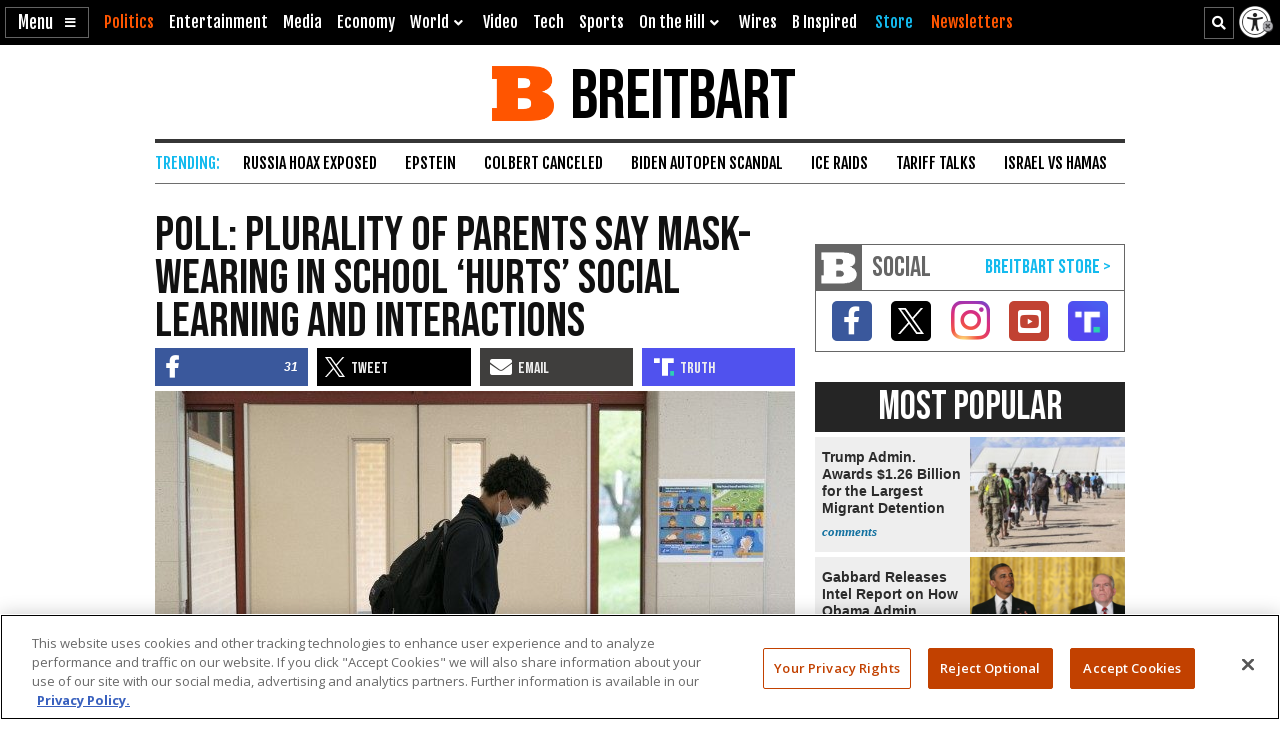

--- FILE ---
content_type: text/html; charset=UTF-8
request_url: https://www.breitbart.com/politics/2022/03/28/plurality-parents-say-mask-wearing-school-hurts-social-learning-interactions/
body_size: 25604
content:
<!DOCTYPE html>
<html lang="en" prefix="og: http://ogp.me/ns# fb: http://ogp.me/ns/fb# op: http://media.facebook.com/op# article: http://ogp.me/ns/article#" class="post-tmpl-default single single-post pid-20417006 tf-single pt-post c-politics">
<head>
	<meta charset="utf-8">
	<meta name="viewport" content="width=device-width,initial-scale=1">

	<link rel="dns-prefetch" href="https://geolocation.onetrust.com">
	<link rel="preconnect" href="https://geolocation.onetrust.com">

	<link rel="preload" href="https://cdn.cookielaw.org/scripttemplates/otSDKStub.js" as="script">
	<link rel="preload" href="https://cdn.cookielaw.org/consent/bea5fecf-7066-4a7e-ad83-51130a031a8a/bea5fecf-7066-4a7e-ad83-51130a031a8a.json" type="application/json" as="fetch" crossorigin>


	<link rel="dns-prefetch" href="https://fonts.gstatic.com" crossorigin>
	<link rel="preconnect" href="https://fonts.gstatic.com" crossorigin>

	<link rel="preload" href="https://fonts.googleapis.com/css2?family=Bebas+Neue&family=Fjalla+One&family=Open+Sans:wght@400;500;600;700&display=swap" as="style">
	<link rel="preload" href="https://cdnjs.cloudflare.com/ajax/libs/font-awesome/5.11.2/css/all.min.css" as="style">



	<link rel="preload" href="/t/style-62385367167005361203.css" as="style">

	<link rel="preload" href="https://scripts.webcontentassessor.com/scripts/25915dba3f71a41b2d6242657214b496c2beb5fd937e31770246f82c53195453" as="script">
	<link rel="preload" href="https://securepubads.g.doubleclick.net/tag/js/gpt.js" as="script">
	<link rel="preload" href="https://pagead2.googlesyndication.com/pagead/js/adsbygoogle.js?client=ca-pub-9229289037503472" as="script" crossorigin>
	
	<link rel="preload" href="/t/style-62385367167005361203.js" id="iscjs-preload" as="script">

	<link rel="preload" href="https://ajax.googleapis.com/ajax/libs/jquery/3.7.1/jquery.min.js" as="script">

<script>
var BB_Y={ads:!0,adc:!1,dev:!1,D:!1,lock:'62385367167005361203',pbv:'29038036650649640119',t:{pt:['single','singular','post'],category:['health','politics','science'],tag:['coronavirus','schools'],author:['hannah-bleau'],kw:['hurts','plurality','parents','percent','school','mask-wearing'],id:['20417006']},g:{dimension1:'hannah-bleau',dimension2:'health politics science',dimension4:'coronavirus schools'}};!function(e,t){function n(e,t){return e.indexOf(t)>-1}e.BB_Y=e.BB_Y||{ads:!0,adc:!1,dev:!1,D:!1,lock:"16938835",pbv:"31",t:{},g:{}},e.pbjs=e.pbjs||{que:[]},e.googletag=e.googletag||{cmd:[]},e.dataLayer=e.dataLayer||[],e.gtag=function(){e.dataLayer.push(arguments)};var o,r,i=!!e.console&&e.console,a=t.documentElement,s=e.location,c=s.pathname,d=s.host,l=s.href,u=e.screen,p="className"in a?String(a.className):"",g=p.match(/\bpid-[0-9]+/g),m=e.navigator,_=Date.now(),b="userAgent"in m?m.userAgent:"",f="cookie"in t&&"string"==typeof t.cookie?t.cookie:"",B={},h=!1,S={DOT:n(s.hash,"oneup"),D:BB_Y.D||n(s.hash,"bbdbg"),lock:String(BB_Y.lock),pbv:String(BB_Y.pbv),doing_popup:0,fired:{},JQF:[],GQF:[],has:function(e){return null!==BB_G.get(e)},get:function(t,n){var o=null;try{o=function(e){try{return null==e?e:JSON.parse(e)}catch(t){return e}}(e.localStorage.getItem(t))}catch(e){o=null}return n=void 0===n?null:n,null==o?n:o},set:function(t,n){try{return e.localStorage.setItem(t,JSON.stringify(n))}catch(e){return null}},remove:function(t){try{return e.localStorage.removeItem(t)}catch(e){return null}},consented:function(t){if("bnnConsent"in e)return bnnConsent.isConsented(t);return e.ISC_IS&&ISC_IS.consents.indexOf("string"==typeof t?{necessary:1,performance:2,functional:3,targeting:4,social:5}[t]:t)>-1},hasConsented:function(){return"bnnConsent"in e?bnnConsent.hasConsented():f.indexOf("OptanonAlertBoxClosed")>-1},CPRA:function(){return"bnnConsent"in e?bnnConsent.isCPRA():"US"===ISC_IS.geo.country&&"CA:CO:CT:UT".indexOf(ISC_IS.geo.state)>-1},GDPR:function(){return"bnnConsent"in e?bnnConsent.isGDPR():"EU"===ISC_IS.geo.continent||"AT:BE:BG:CH:CY:CZ:DE:DK:EE:ES:FI:FR:GB:GR:HR:HU:IE:IS:IT:LI:LT:LU:LV:MT:NL:NO:PL:PT:RO:SE:SI:SK".indexOf(ISC_IS.geo.country)>-1},SPEC:function(){return BB_G.CPRA()||BB_G.GDPR()},sendGA:function(e){var n={dimension5:ISC_IS.g,metric2:ISC_IS.adblock?1:0,adblock:ISC_IS.adblock?1:0};ISC_IS.error&&(n.page_title="Not Found",n.page_path="/error/?page="+s.pathname+s.search+"&from="+t.referrer),(ISC_IS.amp||t.title.indexOf("Comments: AMP")>-1)&&(n.dimension3="AMP"),(ISC_IS.app||ISC_IS.optimize)&&(n.dimension3="App");var o="1";for(var r in[1,2,3,4,5].forEach((function(e){o+=BB_G.consented(e)?"1":"0"})),n.consented=1*o,BB_Y.g)n[r]=BB_Y.g[r];for(var a in void 0===e?{}:e)n[a]=e[a];BB_G.D&&i.error("BB_G: EXEC sendGA()",{config:n}),gtag("js",new Date),gtag("config","G-5PBM4HC45W",n)},addScript:function(e,n,o,r){void 0===r&&(r="script");var s=t.createElement("script"),c=function(e){var n;return"object"==typeof e?n=e:"head"===e?n=t.head||t.getElementsByTagName("head")[0]:"body"===e?n=t.body||t.getElementsByTagName("body")[0]:"script"===e?n=t.getElementsByTagName("script")[0]:"string"==typeof e&&(n=t.getElementById(e)),n||(BB_G.D&&i.debug("BB_G.addScript [%s] - failed to addScript",{target:e,node:n}),n=a),n}(r);if(void 0!==o&&o?s.onload=function(){BB_G.D&&i.debug("BB_G.addScript(%s) - s.onload()",e),s.onload=null,setTimeout((function(){s&&s.parentNode&&s.parentNode.removeChild(s)}),500)}:BB_G.D&&(s.onload=function(){i.debug("BB_G.addScript(%s) - s.onload()",e)}),s.src=e,void 0!==n)for(var d in"async"in n&&(s.async=n.async),n)"async"!==d&&("onload"===d||"cb"===d?s.onload=n[d]:s.setAttribute(d,n[d]));c&&("script"===r&&c&&c.parentNode?c.parentNode.insertBefore(s,c):c.appendChild(s))},loadAfterJquery:function(e){BB_G.JQF.push(e)},onLoad:function(n,o,r,s){o="string"==typeof o?o:"",r="number"==typeof r&&r;var c=s?"onDom":"onLoad",d=function(){BB_G.D&&i.warn('LOAD: %s( "%s" ) NOW',c,o),n()},l=function(){return r?setTimeout(d,r):d()},u=function(){l.ran?BB_G.D&&i.warn('LOAD: %s( "%s" ) already func.ran',c,o):(l.ran=!0,s&&t.removeEventListener("DOMContentLoaded",u),e.removeEventListener("load",u),l())};"complete"===t.readyState||"loading"!==t.readyState&&!a.doScroll?e.setTimeout(u,10):(s&&t.addEventListener("DOMContentLoaded",u),e.addEventListener("load",u))},onDom:function(e,t,n){return BB_G.onLoad(e,t,n,!0)},getQueryVar:function(e){e=e.replace(/[[]/,"\\[").replace(/[\]]/,"\\]");var t=new RegExp("[\\?&]"+e+"=([^&#]*)").exec(s.search);return null!==t&&function(e){try{return decodeURIComponent(e.replace(/\+/g," "))}catch(t){return e}}(t[1])},getGeo:function(t){function n(e){return"object"==typeof e&&"state"in e&&"country"in e&&"continent"in e&&""!==e.country&&!("US"===e.country&&""===e.state)}function o(e){var t=e&&"object"==typeof e?e:{},n=s.search.match(/otgeo=([^,]+),([^&#]+)/);for(var o in n&&3===n.length&&(t.country=n[1].toUpperCase(),t.state=n[2].toUpperCase(),t.continent="US"===t.country?"NA":"EU"),m){var r=BB_G.getQueryVar("otgeo_"+o);!1!==r&&(t[o]=r.toUpperCase().trim())}return t}function r(e){l&&i.error("GEO: doFetch(%s)",e),_[e]={d:e.indexOf("breitbart.com")>0?"B":"O",s:0};var t=function(e){return function(t){var n=t&&"status"in t?t.status:_[e].s+(t&&"message"in t?"|"+t.message:"");l&&i.error("GEO: handleError( %s ) - %s",e,n,{e:t,FETCHED:_}),gtag("event","geo_fail",{non_interaction:!0,description:_[e].d+"|"+n}),setTimeout(d,500)}}(e);try{fetch(e,{headers:{accept:"application/json"},referrerPolicy:"strict-origin",mode:"cors",credentials:"omit"}).then((function(t){if(!t.ok)throw t;return _[e].s=t.status,t.text()})).then((function(e){var t=e.indexOf("{");return-1===t?e:(0!==t&&(e=e.replace(/^[^{]*({[^}]*}).*$/,"$1")),JSON.parse(e))})).then(a).catch(t)}catch(e){t(e)}}function a(e){B=function(e){var t={};for(var n in g){var r=g[n];t[r]=r in ISC_IS.geo?String(ISC_IS.geo[r]).toUpperCase():""}if("object"==typeof e)if("country_code"in e||"region"in e)for(var i in e)i in g&&null!==e[i]&&(t[g[i]]=String(e[i]).toUpperCase());else"state"in e&&"country"in e&&"continent"in e&&(t.country=""!==e.country?e.country:t.country,t.state=""!==e.state?e.state:t.state,t.continent=""!==e.continent?e.continent:t.continent);return o(t)}(e),l&&i.warn("GEO: EXEC processResults()",{new:e,fil:B}),n(B)&&(ISC_IS.geo=B,BB_G.set(u,B),BB_G.set("__storejs_ex_"+u,(new Date).getTime()+216e5)),c(),"object"==typeof e&&("country_code"in e||"region"in e?d():setTimeout(d,500))}function c(){if(n(B)){var t={stateCode:B.state,countryCode:B.country,regionCode:B.continent};l&&i.log("GEO: EXEC updateOneTrust ",B,t),e.OneTrust=e.OneTrust||{geolocationResponse:t},e.OneTrust.geolocationResponse=t}}function d(){if(0!==BB_G.GQF.length&&n(ISC_IS.geo))for(var e in l&&i.warn("GEO: EXEC runQueue()",B),BB_G.GQF)BB_G.GQF[e].hasRan||(l&&i.log("GEO: runQueue fire callback() [%d]",e,BB_G.GQF[e].func),BB_G.GQF[e].hasRan=!0,BB_G.GQF[e].func());else l&&i.error("GEO: SKIP runQueue()")}var l=s.hash.indexOf("geo")>-1,u="bnnIPGEO1",p="bnnIPGEObk1",g={continent_code:"continent",area_code:"area",city:"city",country_code:"country",metro_code:"metro",time_zone:"tz",postal_code:"zip",region:"state"},m={area:"",city:"",country:"",continent:"",metro:"",tz:"",zip:"",state:""},_={};"function"==typeof t&&BB_G.GQF.push({hasRan:!1,func:t}),"getGeo"in BB_G.fired?setTimeout(d,n(B)?10:250):(BB_G.fired.getGeo=1,B=o(BB_G.get(u,BB_G.get(p,m))),h=BB_G.get("__storejs_ex_"+u,BB_G.get("__storejs_ex_"+p,!1)),n(B)&&(ISC_IS.geo=B),c(),ISC_IS.bbcom&&"fetch"in e&&(!(B&&h&&n(B))||h<=(new Date).getTime())&&r("https://ip.breitbart.com/"),r("https://geolocation.onetrust.com/cookieconsentpub/v1/geo/location"),setTimeout(d,5e3))}};e.BB_G=S,o=[],e.fetch&&e.Promise&&Object.assign&&e.Map&&e.IntersectionObserver&&[].includes&&e.console||(["fetch","Promise","IntersectionObserver","matchMedia","Object.assign","console"].forEach((function(t){t in e||o.push(t)})),"document"in self&&"classList"in a&&"Element"in self&&"classList"in Element.prototype||o.push("Element.prototype.classList"),o.length>0&&(r="https://cdnjs.cloudflare.com/polyfill/v3/polyfill.min.js?features="+o.join(",")+"&flags=gated",BB_G.addScript(r,{async:!0,fetchPriority:"high",crossorigin:"anonymous",referrerpolicy:"no-referrer"}))),e.requestIdleCallback=e.requestIdleCallback||function(e){return setTimeout((function(){var t=Date.now();e({didTimeout:!1,timeRemaining:function(){return Math.max(0,50-(Date.now()-t))}})}),1)},e.cancelIdleCallback=e.cancelIdleCallback||function(e){clearTimeout(e)};var v={post_id:g?g[0].replace(/pid-/g,""):"",mobile:/Mobile|BB10|Android|Silk|Kindle|Opera (Mini|Mobi)|webOS|iP(hone|od)|BlackBerry/i.test(b),mobileP:/Mobi/i.test(b),mobileW:(u.width<u.height?u.width:u.height)<700,tablet:/tablet|ipad|playbook|silk/i.test(b),react:"ReactNativeWebView"in e,chrome:function(){try{var t=e.chrome,n="userAgentData"in m&&m.userAgentData,o="vendor"in m?m.vendor:"",r=void 0!==e.opr,i=/Edg\//i.test(b),a=b.match("CriOS"),s="Google Inc."===o;return n&&void 0!==n.brands&&void 0!==n.brands[0]&&void 0!==n.brands[0].brand&&(s="Google Chrome"===n.brands[0].brand),!!a||(!(null==t||"Google Inc."!==m.vendor||r||i||!s)||!(!/Chrome\//i.test(b)||i))}catch(e){return console.error("ERROR!",e),!0}}(),app:"ReactNativeWebView"in e||/(iPhone|iPod|iPad).*AppleWebKit(?!.*Version)/i.test(b)&&!/ Safari\//i.test(b)||/Android.*; wv.*AppleWebKit/i.test(b),li:n(f,"m8s2f7"),dev:n(s.hash,"bnnadev=1776"),uat:!0,premium_content:/is_premium_content/.test(p),premium_user:BB_G.has("bnnPREpre")?1===BB_G.get("bnnPREpre"):n(f,"bnnPREMat")&&n(f,'"currentPlan"')&&!n(f,'"currentPlan":"FREE'),free_user:1===BB_G.get("bnnPREfree"),logged_in_user:1===BB_G.get("bnnPREli"),usablenet:BB_G.has("bnnUsable"),geo:BB_G.get("bnnIPGEO1",BB_G.get("bnnIPGEObk1",{country:"",state:""})),preview:n(l,"preview=true")&&n(l,"preview_id="),single:n(p,"single")||n(p,"pid-"),home:n(p,"home"),home_vertical:n(p,"hp_vert"),video:n(c,"/video/")||n(c,"/clips/"),wire:n(c,"/news/")||n(p,"-wire"),error:n(p,"error404"),optimize:n(p,"tf-page-app-optimize"),search:n(c,"/search/"),amp:n(c,"/amp/"),qazy:!0,ads:BB_Y.ads,adc:"adc"in BB_Y&&BB_Y.adc,www:"www.breitbart.com"===d,bbcom:/\.breitbart\.com$/.test(d),t:BB_Y.t,adblock:BB_G.get("bnnAdBlock",!1),brave:"brave"in m,framed:e!==e.parent||n(p,"tf-page-app-optimize"),visible:!("visibilityState"in t)||"visible"===t.visibilityState,cookie:"cookieEnabled"in m&&!!m.cookieEnabled,observer:"IntersectionObserver"in e,g:BB_G.get("bnnGRP",_%2==0?"A":"B"),subbed:BB_G.has("bnnSub"),views:{d:0,m:0,w:0,y:0},consents:BB_G.get("bnnConsents",[1]),p100:!0,p95:_%20!=0,p90:_%10!=0,p85:_%7!=0,p80:_%5!=0,p75:_%4!=0,p67:_%3!=0,p50:_%2==0,p33:_%3==0,p25:_%4==0,p20:_%5==0,p15:_%7==0,p10:_%10==0,p5:_%20==0};v.ads=v.ads&&!v.framed,v.qazy=v.observer&&!v.framed,v.t.group=[v.g],v.dev&&(v.t.dev=["1"]),v.mobileP=v.tablet||v.mobileP||v.mobile||v.mobileW,"matchMedia"in e&&(v.mobileW=e.matchMedia("(max-width:480px) and (orientation:portrait), (max-width:767px)").matches,v.mobileW&&(v.mobile=v.mobileP=!0)),v.mobileP&&(a.className="ismobile "+a.className),v.usablenet&&(a.className="usablenet "+a.className),v.premium_content=v.single&&v.premium_content,v.premium_user&&(a.className="is_premium_user "+a.className)||(a.className="not_premium_user "+a.className),v.logged_in_user&&(a.className="is_logged_in_user "+a.className),v.free_user&&(a.className="is_free_user "+a.className),t.addEventListener("visibilitychange",(function(){ISC_IS.visible="visible"===t.visibilityState})),e.ISC_IS=v,"cookieDeprecationLabel"in m&&m.cookieDeprecationLabel.getValue().then((function(t){e.ISC_IS.t.cookLabel=t}));var y=BB_G.consented(4)?"granted":"denied";gtag("consent","default",{ad_storage:"granted",ad_user_data:"granted",ad_personalization:"granted",analytics_storage:"granted"}),gtag("consent","default",{ad_storage:y,ad_user_data:y,ad_personalization:y,analytics_storage:BB_G.consented(2)?"granted":"denied",wait_for_update:500,region:["US-CA","US-CO","US-CT","US-FL","US-MT","US-OR","US-TX","US-UT","US-VA","AT","BE","BG","CY","CZ","DE","DK","EE","ES","FI","FR","GB","GR","HR","HU","IE","IS","IT","LI","LT","LU","LV","MT","NL","NO","PL","PT","RO","SE","SI","SK"]}),BB_G.getGeo(),function(){function e(){n=function(e){return 0===e.offsetHeight||"none"===e.style.display||"hidden"===e.style.visibility||!t.querySelector("div.admob224")}(r),(n||5==o++)&&(clearInterval(i),ISC_IS.adblock!==n&&(ISC_IS.adblock=n,gtag("set",{adblock:n?1:0})),r.parentNode&&r.parentNode.removeChild(r))}var n=!1,o=0,r=function(){var e=t.createElement("div");return e.id="rc-widget-b",e.innerHTML="&nbsp;.&nbsp;",e.setAttribute("class","pub_300x250 pub_300x250m pub_728x90 text-ad textAd text_ad text_ads text-ads text-ad-links adsbox adglare-ad-server admob224"),e.setAttribute("style","width: 10px !important; height: 10px !important; font-size: 20px; color: transparent; position: absolute !important; bottom: 0; left: -10000px;"),(t.body||a).appendChild(e),e}(),i=setInterval(e,51);e()}()}(window,document);
</script>
<script async src="https://www.googletagmanager.com/gtag/js?id=G-5PBM4HC45W"></script>
<script src="https://cdn.cookielaw.org/scripttemplates/otSDKStub.js" data-domain-script="bea5fecf-7066-4a7e-ad83-51130a031a8a"></script>
<script>
!function(t,e,n){function o(t){var n=("; "+("cookie"in e&&"string"==typeof e.cookie?e.cookie:"")).split("; "+t+"="),o="";return n.length>1&&(o=n.pop().replace(/(%[0-9A-Z]{2})+/g,decodeURIComponent).split(";").shift()),String(o)}function r(e){var n="string"==typeof e?R[e]:e;return"OnetrustActiveGroups"in t?OnetrustActiveGroups.indexOf("C000"+n)>-1:u().indexOf(n)>-1}function a(){return String(e.cookie).indexOf("OptanonAlertBoxClosed")>-1}function s(){return""===ISC_IS.geo.country||"EU"===ISC_IS.geo.continent||I.indexOf(":"+ISC_IS.geo.country+":")>-1}function i(){return""===ISC_IS.geo.country||"US"===ISC_IS.geo.country&&U.indexOf(ISC_IS.geo.state)>-1}function c(){return i()||s()}function u(){var e=[1,2,3,4,5];if(i()?e=[1,3]:s()&&(e=[1]),"OnetrustActiveGroups"in t)e=t.OnetrustActiveGroups.replace(/[^1-5]/g,"").split("").map((function(t){return 1*t}));else{var n=y.match("groups=[^&]*");n&&"string"==typeof n[0]&&(e=n[0].match(/([0-9]):1/g).map((function(t){return 1*t.substring(0,1)})))}return ISC_IS.consents=e,e}function l(){var t;C&&n.debug("ONETRUST: EXEC updateFallbackClasses BEFORE: %s",m.className),a()?m.classList.remove("bb-con-open"):m.classList.add("bb-con-open"),u().forEach((function(t){m.classList.add("bb-con-"+t)})),(t=u(),[1,2,3,4,5].filter((function(e){return-1===t.indexOf(e)}))).forEach((function(t){m.classList.remove("bb-con-"+t)}))}function d(e){var o=c()?"AllowAll":"ToggleInfoDisplay";C&&n.warn("ONETRUST OT: EXEC fallbackClickHandler()",o);var r="AllowAll"===o&&0===t.location.pathname.indexOf("/t/assets/html/disqus");"OneTrust"in t?o in t.OneTrust?OneTrust[o]():"AllowAll"===o&&OneTrust.ToggleInfoDisplay():r=!0,r&&setTimeout((function(){t.location.reload(!0)}),500)}function p(){"OneTrust"in t||(C&&n.warn("ONETRUST OT: EXEC addNoOneTrust()"),m.classList.add("bb-con-no-ot"))}function f(){void 0===f.runs&&(f.runs=0),f.runs++>6?C&&n.warn("ONETRUST: SKIP ISCJSUpdate() [%d] NEVER FOUND!",f.runs):("number"==typeof g&&clearTimeout(g),"ISCJS"in t&&"O"in t.ISCJS&&"onetrust_updated"in t.ISCJS.O?(C&&n.warn("ONETRUST: EXEC onetrust_updated() [%d]",f.runs),f.runs=0,ISCJS.O.onetrust_updated()):g=setTimeout(f,500))}function O(e){C&&(void 0===O.runs&&(O.runs=0),n.error("ONETRUST: EXEC onConsentUpdated() [%d] detail:",O.runs,e),O.runs++),m.classList.remove("bb-con-no-ot"),BB_G.set("bnnConsents",u()),function(){var e="1";if([1,2,3,4,5].forEach((function(t){e+=r(t)?"1":"0"})),e*=1,t.gtag("get","G-5PBM4HC45W","consented",(function(o){e!==o&&(C&&n.log("ONETRUST: updateGa() set consented to %s",e),t.gtag("set",{consented:e}))})),c()){var o=!r("targeting");t.gtag("get","G-5PBM4HC45W","ads_data_redaction",(function(e){e!==o&&(C&&n.error("ONETRUST: updateGa() set ads_data_redaction to %s",o),t.gtag("set","ads_data_redaction",o))}))}}(),l(),0===t.location.pathname.indexOf("/t/assets/html/disqus")&&"BN_DSQ"in t&&"loadComments"in t.BN_DSQ&&r("functional")&&(n.error("ONETRUST: EXEC onConsentUpdated() loadComments!!"),t.BN_DSQ.loadComments()),f()}function b(){E||(E=!0,C&&(n.warn("ONETRUST: EXEC OptanonWrapper()",{GetDomainData:OneTrust.GetDomainData(),getGeolocationData:OneTrust.getGeolocationData()}),OneTrust.testLog()),m.className="bb-con-loaded "+m.className,"number"==typeof T&&clearTimeout(T),S&&S.StopIO(),y=o("OptanonConsent"),OneTrust.OnConsentChanged((function(t){C&&n.error("ONETRUST: EXEC OneTrust.OnConsentChanged()  e.detail e",t.detail),O(t.detail)})),setTimeout(l,500))}var C=t.location.hash.indexOf("onetrust")>-1||BB_G.D,S=!1,g=null,T=null,E=!1,m=e.documentElement,I=":AT:BE:BG:CH:CY:CZ:DE:DK:EE:ES:FI:FR:GB:GR:HR:HU:IE:IS:IT:LI:LT:LU:LV:MT:NL:NO:PL:PT:RO:SE:SI:SK:",U=["CA","CO","CT","UT"],A={1:"necessary",2:"performance",3:"functional",4:"targeting",5:"social"},R={necessary:1,performance:2,functional:3,targeting:4,social:5,C0001:1,C0002:2,C0003:3,C0004:4,C0005:5},y=o("OptanonConsent");C&&n.warn("ONETRUST: EXEC loadOneTrust()"),t.OptanonWrapper=b,t.bnnConsent={isConsented:r,hasConsented:a,isSPEC:c,isGDPR:s,isCPRA:i,getActive:u},t.addEventListener("OneTrustGroupsUpdated",(function(t){C&&n.error("ONETRUST: EXEC OneTrustGroupsUpdated()",t.detail),O(t.detail)})),ISC_IS.app||!ISC_IS.www||r("social")&&r("targeting")||function(){C&&n.error("ONETRUST: EXEC startInlineRewriter()"),S={runs:0,io:null,x:!1,Writer:function(t){var e="src"in t?t.src:"",o=5,r=!1;t.getAttribute("data-rx")||t.getAttribute("data-google-container-id")||e.match(/(doubleclick|google|googlesyndication)\.(net|com)/i)||t.className.indexOf("optanon-category-C000")>-1||["text/dbg-curated","application/ld+json","text/dbg-canvas"].indexOf("type"in t?String(t.type):"")>-1||(C&&n.log("ONETRUST: startInlineRewriter %O",t),t.setAttribute("data-rx",1),"IFRAME"===t.nodeName.toUpperCase()&&t.setAttribute("loading","lazy"),e&&(e.indexOf("//rumble.com")>-1?(-1===e.indexOf("pub=he97b")&&-1===e.indexOf("secret=")&&t.setAttribute("src",e.replace(/(\/|\?.*)$/,e.indexOf("/embed/")>-1?"?pub=he97b":"?mref=he97b&mc=6fpet")),o=4):e.match(/(youtu\.be|youtube\.com)/)?(r=!0,t.setAttribute("src",e.replace(/\/(youtu\.be|([^.]+\.)?youtube\.com)/g,"//www.youtube-nocookie.com"))):e.match(/(jwplatform|jwplayer)\.com\/players\/[^-]+/)&&(ISC_IS.premium_user?e.match(/-(o73dHpYz|BmGFWs2F|5YHnKzra)/)&&(r=!0,t.setAttribute("src",e.replace(/(o73dHpYz|BmGFWs2F|5YHnKzra)/g,"W6UZUFLe"))):e.match(/-(W6UZUFLe|o73dHpYz|BmGFWs2F)/)?(r=!0,t.setAttribute("src",e.replace(/(W6UZUFLe|o73dHpYz|BmGFWs2F)/g,"5YHnKzra"))):o=4)),r||(t.setAttribute("data-otc",o),e&&(t.setAttribute("data-src",t.src),t.removeAttribute("src")),t.classList.add("optanon-category-C000"+o)))},RunIO:function(){S.runs++>100?S.StopIO():S.MakeList()},StopIO:function(){C&&n.warn("OTIFRAME OT: StopIO() RUNS: %d",S.runs),"number"==typeof S.io&&(clearInterval(S.io),S.io=null)},MakeList:function(){if(!S.x){S.x=!0;try{e.querySelectorAll(t).forEach(S.Writer)}catch(t){C&&console.error("MakeList Error",t)}S.x=!1}}};var t=ISC_IS.single?"#MainW article iframe[src], #MainW article script":"#ContainerW iframe[src], #ContainerW script";S.RunIO(),S.io=setInterval(S.RunIO,10)}(),l(),BB_G.onLoad((function(){if("OneTrust"in t||(T=setTimeout(p,1e3)),e.getElementById("iscjs-preload"))C&&n.debug("ONETRUST OT: SKIP addFallbacks() - will use onetrust-fallbacks instead");else{C&&n.warn("ONETRUST OT: EXEC addFallbacks()");var o=c();e.querySelectorAll(".bb-con-need-1, .bb-con-need-2, .bb-con-need-3, .bb-con-need-4, .bb-con-need-5").forEach((function(t){t.setAttribute("title","Click to Accept");var e,n,r=t.querySelector("figure");if(r){r.addEventListener("click",d);var a=t.querySelector("button");a&&(a.innerText=o?"Accept Cookies":"Enable "+(e=1*t.className.match(/bb-con-need-([0-9]+)/)[1],(n=A[e]).substring(0,1).toUpperCase()+n.substring(1)+" Cookies"),a.setAttribute("title","Click to Enable"))}}))}}),"addFallbacks")}(window,document,console);
BB_G.sendGA();</script>
	<script src="https://scripts.webcontentassessor.com/scripts/25915dba3f71a41b2d6242657214b496c2beb5fd937e31770246f82c53195453"></script>
	<script src="https://pagead2.googlesyndication.com/pagead/js/adsbygoogle.js?client=ca-pub-9229289037503472" async crossorigin="anonymous"></script>
	<script>(adsbygoogle=window.adsbygoogle||[]).onload=function(){(adsbygoogle=window.adsbygoogle||[]).requestNonPersonalizedAds=BB_G.consented(4)?0:1};	</script>
	
<script>!function(e,d,a){function s(){function a(){void 0===a.runs&&(d.body.classList.add("bbvert-debug"),a.runs=0),a.runs++>15||(setTimeout(a,1e3),"$"in e&&"function"==typeof e.$&&$(".a8d, .a9d, #gmx-rev-top, #gmx-rev-sidebar, #gmx-rev-below, #rail5matched, .google-auto-placed, .IL_BASE").each((function(){var e=$(this),d=e.find("*:first-of-type");d.length&&e.attr("dsizes",Math.floor(d.width())+"x"+Math.floor(d.height())),e.attr("csizes",Math.floor(e.width())+"x"+Math.floor(e.height()))})))}function s(){var e=d.createElement("div");e.id="bbaddw",e.innerHTML='<div class="bbadd-r"><div class="bbaddc"><b>Slot</b></div><div class="bbaddc"><b>Event</b></div><div class="bbaddc"><b>Time from ad req</b></div></div><div id="bbadd-c"></div>',d.body.appendChild(e),o.forEach((function(e){var a,s,i,o;a=e.n,s=e.i,i=d.getElementsByClassName("bbadd-r")[0].cloneNode(!0),(o=i.getElementsByClassName("bbaddc"))[0].textContent=s,o[1].textContent=a,o[2].textContent=(Date.now()-h[s]).toString().replace(/\B(?=(\d{3})+(?!\d))/g,",")+"ms",d.getElementById("bbadd-c").appendChild(i)}))}var i={impressionViewable:"impressionViewable: Impression has become viewable",slotOnload:"slotOnload: Creative iframe load event has fired.",slotRenderEnded:"slotRenderEnded: Slot has finished rendering.",slotRequested:"slotRequested: Slot has been requested.",slotResponseReceived:"slotResponseReceived: Ad response has been received."},o=[];Object.keys(i).forEach((function(e,d){m.pubads().addEventListener(e,function(e,d){return function(d){var a=d.slot.getSlotElementId();"slotRequested"===e&&(h[a]=Date.now()),o.push({n:i[e],i:a})}}(e))})),setTimeout((function(){a(),s()}),5e3)}function i(e){a.warn("%s",void 0===e?"ADS: debugMsg":e,{geo:ISC_IS.geo,ads:ISC_IS.ads,adc:ISC_IS.adc,adblock:ISC_IS.adblock,CONSENTED:o(),HAS_CONSENTED:BB_G.hasConsented(),IS_GDPR:BB_G.GDPR(),IS_CPRA:BB_G.CPRA(),IS_SPEC:BB_G.SPEC(),ANCHOR_ENABLED:f,ADSENSE_ENABLED:p,INFOLINKS_ENABLED:b,AD_LIMITED:g,SHOW_BTF:B})}function o(){return BB_G.consented("targeting")}function t(){return BB_G.SPEC()&&!o()}function n(){return!g&&!((e=d.getElementById("onetrust-banner-sdk"))&&e.offsetHeight+e.offsetWidth>20)&&(BB_G.hasConsented()||o());var e}function r(e,d){var s=!ISC_IS.dev&&!g&&e in ISC_IS&&ISC_IS[e]&&!("A.rumble"in BB_G.fired)&&(!BB_G.SPEC()||BB_G.consented("targeting"));return ISC_IS["rumble_"+String(d)]=s,_&&a.warn("ADS: RUMBLE: (%s) [%s] "+(s?"USE":"SKIP")+" RUMBLE!",e,d),s}function S(e,s){if(e in C||(C[e]=0),_&&a.warn('ADS: EXEC displayAds( "%s" ) - try: %d',e,C[e]),!s||!s.length)return a.error("ADS: displayAds() - NO UNITS!");var i=[],o=[],t=[],n=[],r=0;s.forEach((function(e){var a=e.getSlotElementId();a.toLowerCase().indexOf(".anchor")>-1||d.getElementById(a)?(o.push(a),i.push(e)):(n.push(a),t.push(e))})),i&&i.length&&(_&&a.warn("ADS: displayAds(%s) [%d] DISPLAYING! unitIds: %o",e,C[e],o),m.pubads().refresh(i,{changeCorrelator:!1})),t&&t.length&&(_&&a.warn("ADS: displayAds(%s) [%d] MISS! unitIds: %o",e,C[e],n),C[e]++<10?(r=10*C[e]+100,_&&a.warn("ADS: displayAds(%s) [%d] TRY AGAIN IN %d ms",e,C[e],r),setTimeout((function(){S(e,t)}),r)):(_&&a.warn("ADS: displayAds(%s) [%d] MAX_HIT DESTROYING SLOTS",e,C[e],n),m.destroySlots(t)))}function l(){_&&a.warn("ADS: EXEC displayAllAds() - request and display ads for all groups"),Object.keys(E).sort().forEach((function(e,d){var s=e in E&&E[e],i=100*d+2;_&&a.warn("ADS: displayAllAds() %s IN %d ms",e,i),0===d?S(e,s):setTimeout((function(){S(e,s)}),i)}))}function c(){if(_&&a.warn("ADS: EXEC initAdManager()"),ISC_IS.ads)if(ISC_IS.premium_user)_&&a.error("ADS: SKIP ADMANAGER PREMIUM USER!");else{t()&&(BB_G.fired.admanager_limited=1),m.cmd.push((function(){m.pubads().disableInitialLoad(),_&&s()}));var e=t()?"https://pagead2.googlesyndication.com/tag/js/gpt.js":"https://securepubads.g.doubleclick.net/tag/js/gpt.js";BB_G.addScript(e,{async:!0,fetchPriority:"high"}),_&&i("ADS: EXEC loadAdManager()"),m.cmd.push((function(){if(!o()){BB_G.fired.admanager_npa=1;var e=t()?{limitedAds:!0}:{nonPersonalizedAds:!0};_&&a.error("ONEUP: ADMANAGER PRIVACY:",e),m.pubads().setPrivacySettings(e)}Object.keys(ISC_IS.t).forEach((function(e){m.pubads().setTargeting(e,ISC_IS.t[e])}))})),m.cmd.push((function(){function e(e,d,a,s){var i="/1003622/Breitbart."+e;if(g?i=i.toLowerCase().replace("/breitbart.","/breitbart.prem."):o()||(i=i.toLowerCase().replace("/breitbart.","/breitbart.npa.")),i.toLowerCase().indexOf(".anchor")>-1){var t=m.defineOutOfPageSlot(i,d);return!!t&&t.addService(m.pubads())}return void 0===s?m.defineSlot(i,d,a).addService(m.pubads()):m.defineSlot(i,[d],a).defineSizeMapping(s).addService(m.pubads())}function s(d,s,i,o,t){_&&a.log('ADS: EXEC setupAdUnit() group: "%s", div: "%s"',d,o),d in E||(E[d]=[]);var n=e(s,i,o,t);n&&(E[d].push(n),m.display(o||n))}function i(e){var s=e.slot.getSlotElementId(),i=e.slot.getAdUnitPath(),o=d.getElementById(s),t=e.size?"Size: "+e.size.join("x"):"",n=e.isEmpty?"EMPTY!":"FOUND!";_&&a.warn("ADS: [4] slotRenderEnded: %s  id:%s  path:%s %s",n,s,i,t),o?e.isEmpty?!ISC_IS.mobileP&&(s.indexOf("-R2")>-1||s.indexOf("-R3")>-1)?(o.innerHTML="",o.className+=" gmxpoll"):_?(o.className+=" padok NOADH",o.style.display="block"):o.className="H":-1===i.toLowerCase().indexOf(".anchor")&&(o.style.display="block",o.className+=" padok",o.style.marginLeft="",o.style.marginRight="",e.size&&1!==e.size[0]&&(o.style.width=e.size[0]+"px",o.style["min-height"]=e.size[1]+15+"px",(s.indexOf("D-")>-1&&640===e.size[0]||s.indexOf("-R")>-1&&e.size[0]>300)&&(o.style.paddingLeft="1px",o.style.paddingRight="1px"))):_&&a.warn("ADS: ELE NOT FOUND slotRenderEnded: %s  id:%s  path:%s %s",n,s,i,t)}function t(){_&&a.warn("ADS: EXEC setupAllAdUnits()");var e={Mob_Body:m.sizeMapping().addSize([468,50],[[480,320],[468,375],[468,300],[468,250],[468,225],[336,280],[320,250],[300,250],[320,480],[430,600],[375,600],[336,600],[300,600],[468,100],[468,60],[320,100],[300,175],[300,170],[300,100],[300,75],[300,60],[320,50],[300,50],[240,400],[250,360],[250,250],[250,225],[200,306],[180,150],[200,200],"fluid",[234,60],[216,54],[160,90],[125,125],[120,120],[120,90],[120,20]]).addSize([0,0],[[336,280],[320,250],[300,250],[320,100],[300,175],[300,170],[300,100],[300,75],[300,60],[320,50],[300,50],[320,480],[300,600],[240,400],[250,360],[250,250],[250,225],[200,306],[180,150],[234,60],[200,200],"fluid",[216,54],[160,90],[125,125],[120,120],[120,90],[120,20]]).build(),Mob_Short:m.sizeMapping().addSize([468,50],[[468,250],[468,225],[336,280],[320,250],[300,250],[468,100],[468,60],[320,100],[300,175],[300,170],[300,100],[300,75],[300,60],[320,50],[300,50],[250,250],[250,225],[180,150],[200,200],[234,60],[216,54],[160,90],[125,125],[120,120],[120,90],[120,20]]).addSize([0,0],[[336,280],[320,250],[300,250],[320,100],[300,175],[300,170],[300,100],[300,75],[300,60],[320,50],[300,50],[250,250],[250,225],[180,150],[234,60],[200,200],[216,54],[160,90],[125,125],[120,120],[120,90],[120,20]]).build(),Mob_Header:m.sizeMapping().addSize([970,100],[[980,120],[930,180],[970,90],[970,66],[750,300],[728,300],[728,90],[468,250],[475,245],[300,250],[300,170],[320,100],[300,100],[468,60],[320,50],[300,60],[300,50],[216,54],[234,60]]).addSize([728,100],[[750,300],[728,300],[728,90],[468,250],[475,245],[300,250],[300,170],[320,100],[300,100],[468,60],[320,50],[300,60],[300,50],[216,54],[234,60]]).addSize([468,100],[[468,250],[475,245],[336,280],[300,250],[300,170],[320,100],[300,100],[468,60],[320,50],[300,60],[300,50],[216,54],[234,60]]).addSize([0,0],[[336,280],[300,250],[300,170],[320,100],[300,100],[320,50],[300,60],[300,50],[216,54],[234,60]]).build(),Desk_Body:[[640,480],[640,320],[480,320],[475,245],[468,60],[468,375],[468,300],[468,250],[468,225],[468,100],[400,300],[540,480],[595,274],[320,480],[320,250],[336,280],[336,250],[300,250],[430,600],[300,175],[300,170],[300,100],[240,400],[250,360],[250,250],[250,225],[200,306],[200,200],"fluid",[320,100],[300,75],[320,50],[300,60],[300,50],[180,150],[216,54],[234,60],[125,125],[120,120],[160,90],[120,90],[120,20]],Desk_Slim_Body:[[468,60],[468,375],[468,300],[468,250],[468,225],[468,100],[400,300],[320,480],[320,250],[336,280],[336,250],[300,250],[430,600],[300,175],[300,170],[300,100],[240,400],[250,360],[250,250],[250,225],[200,306],[200,200],"fluid",[320,100],[300,75],[320,50],[300,60],[300,50],[180,150],[216,54],[234,60],[125,125],[120,120],[160,90],[120,90],[120,20]],Desk_Rail:[[300,1050],[300,600],[300,250],[240,400],"fluid",[300,175],[300,170],[300,100],[300,75],[300,60],[300,50],[250,360],[250,250],[250,225],[234,60],[216,54],[200,306],[200,200],[180,150],[160,90],[125,125],[120,120],[120,90],[120,20]],Desk_Leader:m.sizeMapping().addSize([970,50],[[970,250],[970,180],[980,120],[930,180],[970,90],[960,90],[970,66],[935,24],[750,300],[728,300],[750,200],[728,200],[750,100],[768,90],[728,90],[640,320],[595,274],[480,320],[468,300],[468,250],[475,245],[468,225],[400,300],[468,100],[468,60],[336,280],[336,250],[300,250],[300,170],[320,100],[300,100],[320,50],[300,60],[300,50],[216,54],[234,60]]).addSize([728,50],[[750,300],[728,300],[750,200],[728,200],[750,100],[768,90],[728,90],[640,320],[595,274],[480,320],[468,300],[468,250],[475,245],[468,225],[400,300],[468,100],[468,60],[336,280],[336,250],[300,250],[300,170],[320,100],[300,100],[320,50],[300,60],[300,50],[216,54],[234,60]]).addSize([0,0],[[480,320],[468,300],[468,250],[475,245],[468,225],[400,300],[468,100],[468,60],[336,280],[336,250],[300,250],[300,170],[320,100],[300,100],[320,50],[300,60],[300,50],[216,54],[234,60]]).build()};if(d.documentElement.className.indexOf("tf-archive-wire")>-1&&(e.Desk_Body=e.Desk_Slim_Body),ISC_IS.mobile){if(s("G1","Mob."+I+".Header",[320,100],I+"-Header",e.Mob_Header),B){var i=ISC_IS.chrome?"Mob_Short":"Mob_Body";_&&a.error("ADS: USE MOBILE BODY AD SIZE: "+i),ISC_IS.chrome?_&&a.error("ADS: SKIP M-B1 - AD IS CHROME!"):(_&&a.error("ADS: ENABLE M-B1 - AD NOT CHROME!"),s("G1","Mob."+I+".Body1",[300,250],"M-"+I+"-B1",e[i])),r("p33",204)||s("G1","Mob."+I+".Body2",[300,250],"M-"+I+"-B2",e[i]),r("p85",270)||s("G1","Mob."+I+".Body3",[300,250],"M-"+I+"-B3",e[i]),s("G1","Mob."+I+".Body4",[300,250],"M-"+I+"-B4",e[i]),ISC_IS.home_vertical&&(s("G1","Mob."+I+".Body5",[300,250],"M-"+I+"-B5",e.Mob_Short),s("G1","Mob."+I+".Body6",[300,250],"M-"+I+"-B6",e.Mob_Short))}f&&n()&&s("G1","Mob."+I+".Anchor",m.enums.OutOfPageFormat.TOP_ANCHOR)}else s("G1",I+".Top.Leader",[728,90],I+"-Leader",e.Desk_Leader),B&&(s("G1",I+".Body1",e.Desk_Body,"D-"+I+"-B1"),s("G1",I+".Body2",e.Desk_Body,"D-"+I+"-B2"),ISC_IS.home_vertical&&(s("G1",I+".Body3",e.Desk_Body,"D-"+I+"-B3"),s("G1",I+".Body4",e.Desk_Body,"D-"+I+"-B4"))),s("G1",I+".Rail1",e.Desk_Rail,I+"-R1"),B&&(s("G1",I+".Rail2",e.Desk_Rail,I+"-R2"),r("p90",267)||s("G1",I+".Rail3",e.Desk_Rail,I+"-R3"),r("p90",268)||s("G1",I+".Rail4",e.Desk_Rail,I+"-R4")),f&&(n()?s("G1",I+".Anchor",m.enums.OutOfPageFormat.BOTTOM_ANCHOR):s("G1",I+".Anchor",m.enums.OutOfPageFormat.TOP_ANCHOR));b&&n()&&s("G1","Infolinks",[1,1],"F-1x1")}m.pubads().disableInitialLoad(),m.pubads().enableSingleRequest(),m.pubads().enableAsyncRendering(),m.pubads().collapseEmptyDivs(!0),m.pubads().setCentering(!0),m.pubads().addEventListener("slotRenderEnded",i),t(),m.enableServices(),m.cmd.push(setTimeout(l,100))}))}else _&&a.error("ONEUP: SKIP ADMANAGER!")}function u(){return _&&i("ADS: EXEC initAdSense()"),ISC_IS.premium_user?(_&&a.error("ADS: SKIP ADSENSE PREMIUM USER!"),void((adsbygoogle=window.adsbygoogle||[]).pauseAdRequests=1)):ISC_IS.dev?(_&&a.error("ADS: SKIP ADSENSE DEV!"),void((adsbygoogle=window.adsbygoogle||[]).pauseAdRequests=1)):ISC_IS.mobile&&ISC_IS.chrome?(_&&a.error("ADS: SKIP ADSENSE CHROME MOBILE!"),void((adsbygoogle=window.adsbygoogle||[]).pauseAdRequests=1)):ISC_IS.ads&&p&&!t()?(_&&a.error("ONEUP: ADSENSE USE NPA: %s",!o()),(adsbygoogle=window.adsbygoogle||[]).requestNonPersonalizedAds=o()?0:1,void((adsbygoogle=window.adsbygoogle||[]).pauseAdRequests=0)):((adsbygoogle=window.adsbygoogle||[]).pauseAdRequests=1,_&&a.error("ONEUP: SKIP/PAUSE ADSENSE!"),void(ISC_IS.ads&&p&&(BB_G.fired.adsense_can_resurrect=1)))}e.googletag=e.googletag||{cmd:[]},e.google_ad_client="ca-pub-9229289037503472";var _=e.location.hash.indexOf("bbaddebug")>-1,I=ISC_IS.home?"HP":"ROS",g=ISC_IS.premium_user||ISC_IS.premium_content,p=!g&&!("A.adsense"in BB_G.fired),b=!g&&ISC_IS.p10&&!("A.1x1"in BB_G.fired),f=!g&&!("A.anchor"in BB_G.fired)&&e.screen.height>845&&ISC_IS.p50,A="adc"in ISC_IS&&!1!==ISC_IS.adc&&"off"in ISC_IS.adc,B=!ISC_IS.premium_content||ISC_IS.premium_user,E={},C={},h={},m=e.googletag;A||BB_G.SPEC()?BB_G.getGeo((function(){_&&i("ADC: EXEC initAdControl()"),_&&a.warn("ADC: EXEC shouldDisableService()"),A&&(!("geo_targeting"in ISC_IS.adc)||function(e){var d=!1,s={},i=[];if(!ISC_IS.geo)return!0;for(var o in e.forEach((function(e,d){var o="g_"+d,t="ALL"===e.match_type.toUpperCase();for(var n in s[o]=t,e)if("match_type"!==n){var r=e[n],S=String(n in ISC_IS.geo?ISC_IS.geo[n]:"?").toUpperCase(),l=S.toLowerCase();t?-1===r.indexOf(S)&&-1===r.indexOf(l)&&(_&&a.error("ADC: FAILED MATCHING GEO GROUP %s: ",n,{actualU:S,values:r}),s[o]=!1):(r.indexOf(S)>-1||r.indexOf(l)>-1)&&(_&&a.error("ADC: MATCHED GEO GROUP %s: ",n,{actualU:S,values:r}),s[o]=!0),i.push({k:n,value:r[0],actualU:S,check:s[o]})}})),s)d||(d=s[o]);return _&&a.error("ADC: check_geo_targeting: ",d,{log:i}),d}(ISC_IS.adc.geo_targeting)||(_&&a.error("ADC: shouldDisableService() - SKIP DISABLING NOT A MATCH",ISC_IS.adc.geo_targeting),0))&&ISC_IS.adc.off.forEach((function(e){switch(_&&a.error("ADC: ADCONTROL DISABLE %s",e),e){case"hp_all":ISC_IS.ads=!1,BB_G.fired["A.revcontent"]=1,BB_G.fired["A.1x1"]=1,b=!1,BB_G.fired["A.adsense"]=1,p=!1,BB_G.fired["A.adsupply"]=1;break;case"hp_revcontent":BB_G.fired["A.revcontent"]=1;break;case"hp_1x1":BB_G.fired["A.1x1"]=1,b=!1;break;case"hp_anchor":BB_G.fired["A.anchor"]=1,f=!1;break;case"hp_rumble":BB_G.fired["A.rumble"]=1,ISC_IS.rumble_off=1;break;case"hp_adsense":BB_G.fired["A.adsense"]=1,p=!1;break;case"hp_adsupply":BB_G.fired["A.adsupply"]=1}})),c(),u()})):(c(),u()),_&&setTimeout(i,1e4)}(window,document,console);</script>

	<meta name="apple-itunes-app" content="app-id=722987199">
	<meta name="google-play-app" content="app-id=com.breitbart.app">
	<meta name="theme-color" content="#FF5500">
	<meta name="ahrefs-site-verification" content="e5213d6c4a07fe85baa34006f2a9a3c977bd8f3a50fd0ab6d2aa93844e0b3303">
	<meta property="fb:pages" content="95475020353">
	<meta name="twitter:dnt" content="on">

	<link rel="home" href="https://www.breitbart.com">
	<link rel="search" type="application/opensearchdescription+xml" href="/opensearch.xml">
	<link rel="alternate" type="application/rss+xml" href="https://feeds.feedburner.com/breitbart" title="Breitbart News Feed">
	<link rel="mask-icon" href="/favicon.svg" color="#ff5500">
	<link rel="apple-touch-icon" href="/apple-touch-icon.png">
	<link rel="icon" href="/favicon.png" sizes="192x192">
	<link rel="manifest" href="/manifest.json">

	<link href="https://fonts.googleapis.com/css2?family=Bebas+Neue&family=Fjalla+One&family=Open+Sans:wght@400;500;600;700&display=swap" rel="stylesheet">
	<link href="/t/style-62385367167005361203.css" rel="stylesheet">
	<link href="https://cdnjs.cloudflare.com/ajax/libs/font-awesome/5.11.2/css/all.min.css" rel="stylesheet">

	<title>Poll: Plurality of Parents Say Mask-Wearing in School &#039;Hurts&#039; Social Learning and Interactions</title>
	<meta name="description" content="A plurality of parents say forced mask-wearing in school &quot;hurts&quot; social learning and interactions, a survey found.">
	<meta name="robots" content="max-image-preview:large">
	<link rel="canonical" href="https://www.breitbart.com/politics/2022/03/28/plurality-parents-say-mask-wearing-school-hurts-social-learning-interactions/">
	<link rel="publisher" href="https://plus.google.com/110812411499982071387">
	<meta property="og:locale" content="en_US">
	<meta property="og:type" content="article">
	<meta property="og:title" content="Poll: Plurality of Parents Say Mask-Wearing in School &#039;Hurts&#039; Social Learning and Interactions">
	<meta property="og:description" content="A plurality of parents say forced mask-wearing in school &quot;hurts&quot; social learning and interactions, a survey found.">
	<meta property="og:url" content="https://www.breitbart.com/politics/2022/03/28/plurality-parents-say-mask-wearing-school-hurts-social-learning-interactions/">
	<meta property="og:site_name" content="Breitbart">
	<meta property="article:publisher" content="https://www.facebook.com/Breitbart">
	<meta property="article:tag" content="coronavirus">
	<meta property="article:tag" content="schools">
	<meta property="article:section" content="Politics">
	<meta property="article:published_time" content="2022-03-28T17:09:52+00:00">
	<meta property="fb:app_id" content="1243316582352556">
	<meta property="og:image" content="https://media.breitbart.com/media/2022/02/Virus-Outbreak-New-York-School-Reopening-640x335.jpg">
	<meta property="og:image:secure_url" content="https://media.breitbart.com/media/2022/02/Virus-Outbreak-New-York-School-Reopening-640x335.jpg">
	<meta property="og:image:width" content="640">
	<meta property="og:image:height" content="335">
	<meta property="og:image:alt" content="A White Plains High School student walks between classes, Thursday, April 22, 2021, in White Plains, N.Y. Secretary of Education Miguel Cardona visited the school as part of the &#039;Help is Here&#039; tour. The school reopened to all students on April 12.">
	<meta name="twitter:card" content="summary_large_image">
	<meta name="twitter:description" content="A plurality of parents say forced mask-wearing in school &quot;hurts&quot; social learning and interactions, a survey found.">
	<meta name="twitter:title" content="Poll: Plurality of Parents Say Mask-Wearing in School &#039;Hurts&#039; Social Learning and Interactions">
	<meta name="twitter:site" content="@BreitbartNews">
	<meta name="twitter:image" content="https://media.breitbart.com/media/2022/02/Virus-Outbreak-New-York-School-Reopening.jpg">
	<meta name="twitter:creator" content="@BreitbartNews">
	<meta content="Hannah Knudsen" name="author">
	<meta content="coronavirus,schools" name="news_keywords">
	<meta content="2022-03-28T10:09:52Z" name="pubdate">
	<meta content="2022-03-28T10:09:52Z" name="lastmod">
	<meta content="1753409071" name="reqtime">
	<meta content="1753409071" name="time">
	<meta property="article:categories" content="Politics,Health,Science">
	<link rel="amphtml" href="https://www.breitbart.com/politics/2022/03/28/plurality-parents-say-mask-wearing-school-hurts-social-learning-interactions/amp/">			<link rel="alternate" type="audio/mpeg" href="https://media.breitbart.com/media/2022/03/plurality-parents-say-mask-wearing-school-hurts-social-learning-interactions-20417006.mp3">
	<meta property="og:audio" content="https://media.breitbart.com/media/2022/03/plurality-parents-say-mask-wearing-school-hurts-social-learning-interactions-20417006.mp3">
	
<script>function bnnSetupObservers(){function e(e){var t=e.getAttribute("data-harry");t&&(e.src=t,e.removeAttribute("data-harry"),e.classList.remove("lazy-loop"))}function t(e){e.querySelectorAll('img[loading="lazy"]').forEach((function(e){e.setAttribute("loading","eager")}));var t=function(){"function"==typeof window.fix_grid_block&&fix_grid_block(0,e)};t(),setTimeout(t,1e3),setTimeout(t,5e3),setTimeout(t,9e3)}var r,n;bnnSetupObservers.ra||(bnnSetupObservers.ra=!0,ISC_IS.observer="IntersectionObserver"in window,ISC_IS.observer&&(r=new IntersectionObserver((function(t,r){t.forEach((function(t){t.isIntersecting&&t.target&&(r.unobserve(t.target),e(t.target))}))}),{rootMargin:"50px 0px 50px 0px"}),n=new IntersectionObserver((function(e,r){e.forEach((function(e){e.isIntersecting&&(r.unobserve(e.target),t(e.target))}))}),{rootMargin:"3400px 0px 3000px 0px",threshold:0})),ISC_IS.home&&document.querySelectorAll("#gmxcanvas section.gb").forEach((function(e){ISC_IS.observer?n.observe(e):t(e)})),ISC_IS.home_vertical&&document.querySelectorAll("video.lazy-loop[data-harry]").forEach((function(t){"1776"===t.getAttribute("data-end")?t.setAttribute("loop","loop"):("true"===t.getAttribute("data-rumble")&&(t.currentTime=t.getAttribute("data-start"),t.play()),t.addEventListener("timeupdate",(function(){if(this.currentTime>this.dataset.end){this.currentTime=this.dataset.start;try{this.play()}catch(e){console.error("timeupdate play failed",e)}}}),!1)),ISC_IS.observer?r.observe(t):e(t)})))}BB_G.onDom(bnnSetupObservers,"bnnSetupObservers");function bnnSetupTweetListener(){window.bnnSetupTweetListenerLoaded=1,window.addEventListener("message",(function(e){if(function(e){return"object"==typeof e&&"origin"in e&&"data"in e&&"https://www.breitbart.com"===e.origin&&e.data&&"object"==typeof e.data&&"type"in e.data&&"id"in e.data&&"height"in e.data&&"tweetheight"===e.data.type}(e)){var t=e.data.id,n=e.data.height;window.BB_G&&window.BB_G.D&&console.debug("tweets message received!",e.data),document.querySelectorAll('iframe.bnn-if-tweet[src*="#'+t+'"], iframe.bnn-if-tweet[data-src*="#'+t+'"]').forEach((function(e){e.setAttribute("data-bnewh",n),e.style.height=n}))}}),!1)}"bnnSetupTweetListenerLoaded"in window||bnnSetupTweetListener();!function(e,t,r){function n(){var n=t.querySelectorAll("article .entry-content iframe.bnn-if-tweet[src]");c&&r.error("TWEETS: replaceIframesWithDivs() %d num iframes found",n.length),n&&n.length>4&&(n.forEach((function(e,r){var n=e.src.replace(/^[^#]*#(.*)$/,"$1"),i=e.getAttribute("data-btlnk");if(n&&i){var a=t.createElement("div");a.className="bnn-div-tweet",a.setAttribute("data-pos",r),a.setAttribute("data-tweethash",n),a.setAttribute("data-btlnk",i),e.parentNode.replaceChild(a,e)}})),c&&r.warn("TWEETS: EXEC loadTwitterJS()"),e.twttr=function(t,r,n){var i=t.getElementsByTagName(r)[0],a=e.twttr||{};return t.getElementById(n)||((t=t.createElement(r)).id=n,t.async=!0,t.src="https://platform.twitter.com/widgets.js",t.onload=function(){c&&console.log("TWEETS: JS LOADED"),w=!0},t.onerror=function(){console.error("TWEETS: JS FAILED TO LOAD"),w=!1},i.parentNode.insertBefore(t,i),a._e=[],a.ready=function(e){a._e.push(e)}),a}(t,"script","twitter-wjs"),e.twttr.ready(a),s&&setTimeout((function(){if(!w){console.error("TWEETS: JS FAILED TO LOAD FALLBACKS");var e=document.createElement("div");e.innerHTML='<div class="bb-con-need-ff"><figure><p>To View Tweets <a href="https://support.mozilla.org/en-US/kb/websites-look-wrong-or-appear-differently#w_turn-off-enhanced-tracking-protection-for-the-website">Disable Firefox Enhanced Protection for Site</a></p></figure></div>',document.querySelectorAll("article .entry-content .bnn-div-tweet").forEach((function(t){t.after(e.cloneNode(!0))})),a()}}),4e3))}function i(n,i){n.forEach((function(n){if(n.target){var i=!n.target.hasAttribute("data-intersecting"),a=n.target.getAttribute("data-pos");if(n.target.setAttribute("data-intersecting",n.isIntersecting),c&&r.warn("TWEETS: LIVE IFRAMES: %d",t.querySelectorAll(".bnn-if-tweet iframe").length),n.isIntersecting)n.target.hasAttribute("data-creating")||(c&&r.warn("TWEETS: divObserverCB() entry[%d] CREATING",a,n),n.target.setAttribute("data-creating",1),function(n){if(!("twttr"in e&&"widgets"in e.twttr&&"createTweet"in e.twttr.widgets))return r.error("TWEETS: bad window.twttr!",e.twttr);var i=n.getAttribute("data-tweethash"),a=i.replace(/^([^-]+).*$/,"$1"),o={},d=n.getAttribute("data-pos"),s=n.getAttribute("data-btlnk");c&&r.log("TWEETS: createDivTweet( %s ) [%d] numBuilding: %d",a,d,E),i.indexOf("noconvo")>-1&&(o.conversation="none"),i.indexOf("onlyvideo")>-1&&(o.mediaMaxWidth=ISC_IS.mobileW?e.screen.width-40:640),i.indexOf("nocards")>-1&&(o.cards="hidden");var l=t.createElement("div");l.id="tweet-container-"+a,l.className="bnn-if-tweet",l.innerHTML='<div class="bn-lazy-msg"><div class="bn-loader-circle"><div></div></div><p><a class="x5l" href="'+s+'">View on X</a></p></div>',n.appendChild(l),u[d]=requestIdleCallback((function(){function i(){s&&s.offsetHeight&&s.offsetHeight>140&&(n.style.minHeight=String(s.offsetHeight)+"px")}var s=t.getElementById(l.id);E+=1;try{e.twttr.widgets.createTweet(a,s,o).then((function(){c&&r.warn("TWEETS: createDivTweet( %s ) BUILT!",a),E-=1,delete u[d];var e=n.querySelector(".bn-lazy-msg");e&&e.parentNode.removeChild(e),setTimeout(i,100),setTimeout(i,1e3),setTimeout(i,3e3)}))}catch(e){c&&r.error("TWEETS: createDivTweet( %s ) FAILED",a,e)}}),{timeout:1e3})}(n.target));else if(!i&&n.target.hasAttribute("data-creating")){if(c&&r.warn("TWEETS: divObserverCB() entry[%d] REMOVED",a,n.target,n),a in u){var o=u[a];c&&r.warn("TWEETS: divObserverCB() entry[%d] CANCELLING",a);try{E-=1,cancelIdleCallback(o),delete u[a]}catch(e){c&&r.error("TWEETS: divObserverCB() entry[%d] cancelIdle failed!",a,{error:e},o)}}n.target.removeAttribute("data-creating"),n.target.innerHTML=""}}}))}function a(){var e=t.querySelectorAll("article .entry-content div.bnn-div-tweet[data-tweethash]");c&&r.warn("TWEETS: startDivIO() %d num divs found",e.length),e&&(f=new IntersectionObserver(i,{rootMargin:"1600px 10px 1600px 10px",threshold:0}),e.forEach((function(e){f.observe(e)})))}function o(){c&&r.warn("TWEETS: EXEC main()"),ISC_IS.mobile&&e.screen.width<640&&function(){var n=t.querySelectorAll('article .entry-content iframe[width="640"], article .entry-content iframe[width="560"]');if(n&&e.screen.width<640){c&&r.warn("TWEETS: fixIframeDimensions() %d num iframes found",n.length);var i=241,a=428;e.screen.width<476&&(i=219,a=390),n.forEach((function(e){e.width=a,e.height=i}))}}(),l&&BB_G.consented("social")?BB_G.onDom(n,"replaceIframesWithDivs",200):c&&r.error("TWEETS: SKIP main() firefox: %s  consented: %s",s,BB_G.consented("social"))}var c=BB_G.D||e.location.hash.indexOf("lazy")>-1,d="userAgent"in e.navigator?String(e.navigator.userAgent).toLowerCase():"",s=d.indexOf("firefox")>-1,l=(d.indexOf("edg"),!0),f=null,u={},E=0,w=!1;c&&r.warn("TWEETS: EXEC init()"),BB_G.onDom(o,"main")}(window,document,console);</script>

</head>
<body class="post-tmpl-default single single-post pid-20417006 tf-single pt-post c-politics">
<nav aria-label="Accessibility Selector and Skip Link" class="a11y-nav"><ul><li><a tabindex="0" href="#" class="usable-ac-link" aria-label="Enable Accessibility" rel="nofollow">Enable Accessibility</a></li><li><a tabindex="0" href="#ContainerW" rel="nofollow">Skip to Content</a></li></ul></nav>

<script async src="https://ajax.googleapis.com/ajax/libs/jquery/3.7.1/jquery.min.js" referrerpolicy="no-referrer"></script>

<div id="HavDW1">

<figure id="ROS-Leader" class="a9d"></figure>
<figure id="ROS-Header" class="a9d"></figure></div>
<div id="GlobalW">
	<header id="HeadW">
		<div id="HWI">
	<div id="MT" role="button" tabindex="-1" aria-label="Menu"></div>
	<nav id="HNAV" aria-label="Main Menu">
		<ul id="NavT"><li class="c-politics"><a href="https://www.breitbart.com/politics/">Politics</a></li><li class="c-entertainment"><a href="https://www.breitbart.com/entertainment/">Entertainment</a></li><li class="c-the-media"><a href="https://www.breitbart.com/the-media/">Media</a></li><li class="c-economy"><a href="https://www.breitbart.com/economy/">Economy</a></li><li class="dd"><a>World</a><ul><li class="c-europe"><a href="https://www.breitbart.com/europe/">London / Europe</a></li><li class="c-border"><a href="https://www.breitbart.com/border/">Border / Cartel Chronicles</a></li><li class="c-middle-east"><a href="https://www.breitbart.com/middle-east/">Israel / Middle East</a></li><li class="c-africa"><a href="https://www.breitbart.com/africa/">Africa</a></li><li class="c-asia"><a href="https://www.breitbart.com/asia/">Asia</a></li><li class="c-latin-america"><a href="https://www.breitbart.com/latin-america/">Latin America</a></li><li class="p-world-news"><a href="https://www.breitbart.com/world-news/">All World</a></li></ul></li><li class="p-video"><a href="https://www.breitbart.com/video/">Video</a></li><li class="c-tech"><a href="https://www.breitbart.com/tech/">Tech</a></li><li class="c-sports"><a href="https://www.breitbart.com/sports/">Sports</a></li><li class="dd"><a href="https://www.breitbart.com/tag/on-the-hill/">On the Hill</a><ul><li><a href="https://www.breitbart.com/tag/on-the-hill/">On the Hill Articles</a></li><li class="p-on-the-hill-exclusive-video"><a href="https://www.breitbart.com/on-the-hill-exclusive-video/">On The Hill Exclusive Video</a></li></ul></li><li><a href="/news/">Wires</a></li><li><a href="https://www.breitbart.com/tag/b-inspired-news/">B Inspired</a></li></ul>		<a href="https://store.breitbart.com/" rel="nofollow" class="store" aria-label="Breitbart Store"></a>
		<a href="https://www.breitbart.com/newsletters/" class="newsletters" aria-label="Breitbart Newsletters"></a>
	</nav>
	<a rel="index" class="logo" href="https://www.breitbart.com/" aria-label="Breitbart News Network">BREITBART</a>
	<a tabindex="0" href="#" class="usable-ac-link" aria-label="Enable Accessibility" title="Enable Accessibility" rel="nofollow"></a>
	<div class="fdd">
		<form action="https://www.breitbart.com/search/"><label aria-label="Search Text"><input type="search" placeholder="search" name="s" aria-label="Search Text"></label></form>
		<ul id="NavDD"><li class="c-politics"><a href="https://www.breitbart.com/politics/">Politics</a></li><li class="c-entertainment"><a href="https://www.breitbart.com/entertainment/">Entertainment</a></li><li class="c-the-media"><a href="https://www.breitbart.com/the-media/">Media</a></li><li class="c-economy"><a href="https://www.breitbart.com/economy/">Economy</a></li><li class="dd"><a>World</a><ul><li class="c-europe"><a href="https://www.breitbart.com/europe/">London / Europe</a></li><li class="c-border"><a href="https://www.breitbart.com/border/">Border / Cartel Chronicles</a></li><li class="c-middle-east"><a href="https://www.breitbart.com/middle-east/">Israel / Middle East</a></li><li class="c-africa"><a href="https://www.breitbart.com/africa/">Africa</a></li><li class="c-asia"><a href="https://www.breitbart.com/asia/">Asia</a></li><li class="c-latin-america"><a href="https://www.breitbart.com/latin-america/">Latin America</a></li><li class="p-world-news"><a href="https://www.breitbart.com/world-news/">World News</a></li></ul></li><li class="p-video"><a href="https://www.breitbart.com/video/">Video</a></li><li class="c-tech"><a href="https://www.breitbart.com/tech/">Tech</a></li><li class="c-sports"><a href="https://www.breitbart.com/sports/">Sports</a></li><li class="dd"><a href="https://www.breitbart.com/tag/on-the-hill/">On the Hill</a><ul><li><a href="https://www.breitbart.com/tag/on-the-hill/">On the Hill Articles</a></li><li class="p-on-the-hill-exclusive-video"><a href="https://www.breitbart.com/on-the-hill-exclusive-video/">On The Hill Exclusive Video</a></li></ul></li><li><a href="/news/">Wires</a></li><li class="dd"><a>Podcasts</a><ul><li class="p-podcasts"><a href="https://www.breitbart.com/podcasts/breitbart-news-daily/">Breitbart News Daily</a></li></ul></li><li><a href="https://www.breitbart.com/tag/b-inspired-news/">B Inspired</a></li><li><a href="https://media.breitbart.com/media/2019/11/about-breitbart-news.pdf">About Us</a></li><li class="p-people"><a rel="nofollow" href="https://www.breitbart.com/people/">People</a></li><li class="p-newsletters"><a href="https://www.breitbart.com/newsletters/">Newsletters Signup</a></li></ul>	</div>
</div>
		<div id="HWT">
			<a class="logo" href="https://www.breitbart.com/" title="Breitbart News Network">BREITBART</a>
			<section aria-label="Trending Stories" id="section-trending-bar">
	<ul id="menu-trending"><li><a href="https://www.breitbart.com/tag/russia-collusion/">Russia Hoax Exposed</a></li><li><a href="https://www.breitbart.com/tag/jeffrey-epstein/">Epstein</a></li><li><a href="https://www.breitbart.com/tag/stephen-colbert/">Colbert Canceled</a></li><li><a href="https://www.breitbart.com/tag/joe-biden/">Biden Autopen Scandal</a></li><li><a href="https://www.breitbart.com/tag/los-angeles/">ICE Raids</a></li><li><a href="https://www.breitbart.com/tag/tariffs/">Tariff Talks</a></li><li><a href="https://www.breitbart.com/tag/israel/">Israel vs Hamas</a></li></ul></section>
		<section id="section-latest-news" class="H" data-last_saved="2025-07-25T02:04:01" data-max_stories="15" data-show_percentage="p100"></section>
				</div>
	</header>
	<div id="ContentW">
		<div id="ContainerW">
<section id="MainW">
			<article class="the-article post-20417006 post type-post has-post-thumbnail category-health category-politics category-science">
			<header>
								<h1>Poll: Plurality of Parents Say Mask-Wearing in School &#8216;Hurts&#8217; Social Learning and Interactions</h1>
						<aside id="social-share-article-top" class="bnn-social-share">
			<a role="button" class="button_facebook" href="#" rel="nofollow"><em></em><span class="acz5">31</span></a>
			<a role="button" class="button_twitter" href="#" rel="nofollow"><span></span></a>
			<a role="button" class="button_email" href="#" rel="nofollow"></a>
			<a role="button" class="button_truthsocial" href="#" rel="nofollow"><span></span></a>
		</aside>
		<figure><img width="640" height="480" src="https://media.breitbart.com/media/2022/02/Virus-Outbreak-New-York-School-Reopening-640x480.jpg"  alt="A White Plains High School student walks between classes, Thursday, April 22, 2021, in Whi"  title="Virus Outbreak New York School Reopening" /><figcaption><cite>Mark Lennihan/AP</cite></figcaption></figure><div class="header_byline"><address data-n><a href="/author/hannah-bleau/"  title="Posts by Hannah Knudsen">Hannah Knudsen</a></address><time datetime="2022-03-28T10:09:52Z">28 Mar 2022</time><span class="byC" data-dsqu="/politics/2022/03/28/plurality-parents-say-mask-wearing-school-hurts-social-learning-interactions/" data-dsqi="20417006"></span></div>			<div id="PollyC" data-mp3u="https://media.breitbart.com/media/2022/03/plurality-parents-say-mask-wearing-school-hurts-social-learning-interactions-20417006.mp3" data-mp3l="2:51" data-mp3d="PT2M51S"></div>
						</header>
			<div class="entry-content">
				<p class="subheading">A plurality of parents say forced mask-wearing in school &#8220;hurts&#8221; social learning and interactions, and four in ten believe it &#8220;hurts&#8221; the mental and emotional health of students, a <em>Politico</em>-Harvard survey found.</p>
<p>The survey <a href="https://www.politico.com/f/?id=0000017f-bdbf-d17b-a1ff-bfff54ea0000">asked</a> parents to express their views on the effect mask-wearing has had on their children in school, and there appears to be a major divide.<span class="Apple-converted-space"> </span></p>
<p class="p3">A plurality, 46 percent, said forced masks in school “hurts” social learning and interactions, specifically, compared to 45 percent who said it “doesn’t make a difference.” Thirty-nine percent said it “hurts” the mental and emotional health of children, although 50 percent said it “doesn’t make a difference.” Forty-seven percent said masking during the day at school “doesn’t make a difference” when it comes to the general schooling experience, although 41 percent of parents disagree.<span class="Apple-converted-space"> </span></p>
<div id="attachment_19286066" style="max-width: 650px" class="wp-caption aligncenter"><a href="https://media.breitbart.com/media/2021/12/Baltimore.jpg"><img class="size-full wp-image-19286066" src="https://media.breitbart.com/media/2021/12/Baltimore.jpg" alt="FILE - In this May 18, 2021 file photo, fifth graders wearing face masks are seated at proper social distancing spacing during a music class at the Milton Elementary School in Rye, N.Y. As more children go back to the physical classroom, families are expected to spend robustly on a wide range of items, particularly trendy clothing for the critical back-to-school season, according to one key spending measure." width="640" height="480" /></a><p class="wp-caption-text">In this May 18, 2021, file photo, fifth-graders wearing face masks are seated at proper social distancing spacing during a music class at the Milton Elementary School in Rye, N.Y. (Mary Altaffer, File/ASSOCIATED PRESS).</p></div>
<p class="p3">The divide is even more prominent along party lines, particularly among those whose children were forced to wear masks at school this year. A majority of Democrats, for example, do not believe forced masking in school affects a child’s mental and emotional health, while 64 percent of Republicans believe it “hurts” it. Independents tend to side with Democrats on that issue, with 54 percent agreeing. However, half of independents said forced masking in school “hurts” a child’s social learning and interactions, as do 73 percent of Republicans. Sixty-six percent of Democrats, however, are under the impression that it makes no difference.<span class="Apple-converted-space"> </span></p>
<p class="p3">According to the survey, party identification plays a big role in determining if an individual believes children should continue to be forced to wear masks in school as well:</p>
<blockquote>
<p class="p3">Disagreement by party identification is also apparent when it comes to the perceived necessity today for a child to wear a mask at school in order to be safe from Covid-19 and variants such as Omicron. About seven in ten Democratic parents whose schools required them to wear a mask at some time during this school year (71%) believe a child’s wearing a mask at school is necessary in order to be safe. Only 27% of Republican parents share this view<span class="Apple-converted-space"> </span></p>
<p class="p3"><span class="Apple-converted-space"> </span>Once again, it is significant that more than half of parents who are independents (52%) do not believe it is necessary today for a child to wear a mask at school in order to be safe from Covid19 and variants such as Omicron. Forty-eight percent of independent parents believe wearing a mask is necessary.</p>
</blockquote>
<p class="p3">The survey, taken March 1-7, 2022, among 478 parents of K-12 students, has a margin of error of +/- 5.9 percent for the entire poll.<span class="Apple-converted-space"> </span></p>
<figure id="D-ROS-B1" class="a9d"></figure>
<figure id="M-ROS-B1" class="a9d"></figure><figure id="gmxrevmore" class="H"></figure>
			</div>
			<footer>
				<ul id="rmoreabt"><li><a href="/health/">Health</a></li><li><a href="/politics/">Politics</a></li><li><a href="/science/">Science</a></li><li><a rel="tag" href="/tag/coronavirus/">coronavirus</a></li><li><a rel="tag" href="/tag/schools/">schools</a></li></ul>		<aside id="social-share-article-footer" class="bnn-social-share">
			<a role="button" class="button_facebook" href="#" rel="nofollow"><em></em></a>
			<a role="button" class="button_twitter" href="#" rel="nofollow"><span></span></a>
			<a role="button" class="button_email" href="#" rel="nofollow"></a>
		</aside>
					</footer>
		</article>
				<section id="comments">
	<div id="disqus_thread"></div>
	<h2>COMMENTS</h2>
	<p>Please <a href="https://www.breitbart.com/contact-us/comment-feedback/" rel="nofollow">let us know</a> if you're having issues with commenting.</p>
				<a class="d-comments-button" rel="nofollow" href="https://www.breitbart.com/t/assets/html/disqus-62.html?udca=https%3A%2F%2Fwww.breitbart.com%2Fpolitics%2F2022%2F03%2F28%2Fplurality-parents-say-mask-wearing-school-hurts-social-learning-interactions%2F|20417006|Poll%3A%20Plurality%20of%20Parents%20Say%20Mask-Wearing%20in%20School%20%26%238216%3BHurts%26%238217%3B%20Social%20Learning%20and%20Interactions|" target="d-comments-20417006">
			<div class="d-c-head"><span><span data-dsqi="20417006"></span></span></div>
			<div class="d-c-body"><i></i><em></em></div>
			<div class="d-c-button-container">
				<div class="d-c-button-comments"><span data-dsqi="20417006"></span></div>
				<div class="d-c-button-show-all"></div>
			</div>
		</a>
		</section>
</section><!--MainW-->
<aside id="SideW">
	
<figure id="ROS-R1" class="a9d"></figure>		<figure id="bnnpolls" class="H"></figure>
				<section id="social-follow-sidebar-widget" class="bnn-social-follow">
			<h2><a class="logo" href="https://www.breitbart.com/" title="Breitbart News Network"></a>SOCIAL<a class="follow_store" href="https://store.breitbart.com/" rel="nofollow" title="Shop the Official Breitbart Store!"></a></h2>
			<div>
				<div class="sbi">
					<a class="follow_facebook" href="https://www.facebook.com/Breitbart"></a>
					<a class="follow_twitter" href="https://x.com/intent/follow?region=follow_link&amp;screen_name=BreitbartNews&amp;tw_p=followbutton"></a>
					<a class="follow_instagram" href="https://www.instagram.com/wearebreitbart/"></a>
					<a class="follow_youtube" href="https://www.youtube.com/channel/UCmgnsaQIK1IR808Ebde-ssA"></a>
					<a class="follow_truthsocial" href="https://truthsocial.com/@breitbartnews"></a>
				</div>
			</div>
		</section>
			<figure id="gmx-rev-sidebar" class="H"></figure>
	
<figure id="ROS-R2" class="a9d"></figure><section id="DQSW"><h2>MOST POPULAR</h2><ul><li><a href="https://www.breitbart.com/politics/2025/07/24/trump-admin-awards-1-26-billion-for-largest-migrant-detention-center-u-s/" title="Trump Admin. Awards $1.26 Billion for the Largest Migrant Detention Center in the U.S."><img width="200" height="150" src="https://media.breitbart.com/media/2021/09/Operation-Allies-Refuge-1-200x150.jpeg" alt="Trump Admin. Awards $1.26 Billion for the Largest Migrant Detention Center in the U.S." loading="lazy"><em>Trump Admin. Awards $1.26 Billion for the Largest Migrant Detention Center</em><span data-dsqu="/politics/2025/07/24/trump-admin-awards-1-26-billion-for-largest-migrant-detention-center-u-s/" data-dsqi="30601314"></span></a></li><li><a href="https://www.breitbart.com/politics/2025/07/23/gabbard-releases-house-intel-report-how-obama-administration-manufactured-russia-collusion-hoax/" title="Gabbard Releases House Intel Report on How Obama Administration &#8216;Manufactured&#8217; Russia Collusion Hoax"><img width="200" height="150" src="https://media.breitbart.com/media/2025/07/obama-brennan-2013-getty-200x150.png" alt="Gabbard Releases House Intel Report on How Obama Administration &#8216;Manufactured&#8217; Russia C" loading="lazy"><em>Gabbard Releases Intel Report on How Obama Admin &#039;Manufactured&#039; Russia Hoax</em><span data-dsqu="/politics/2025/07/23/gabbard-releases-house-intel-report-how-obama-administration-manufactured-russia-collusion-hoax/" data-dsqi="30590454" data-fbc="1174"></span></a></li><li><a href="https://www.breitbart.com/politics/2025/07/23/gabbard-hints-obama-has-been-referred-to-doj-for-criminal-investigation-wh-defers-on-constitutional-obstacles/" title="Gabbard Hints Obama Has Been Referred to DOJ for Criminal Investigation; WH Defers on Constitutional Obstacles"><img width="200" height="150" src="https://media.breitbart.com/media/2025/07/Tulsi-Gabbard-Associated-Press-200x150.jpg" alt="Gabbard Hints Obama Has Been Referred to DOJ for Criminal Investigation; WH Defers on Constitutiona" loading="lazy"><em>Gabbard Hints Obama Criminal Referral to DOJ; Defers Constitutional Issues</em><span data-dsqu="/politics/2025/07/23/gabbard-hints-obama-has-been-referred-to-doj-for-criminal-investigation-wh-defers-on-constitutional-obstacles/" data-dsqi="30593284" data-fbc="64"></span></a></li><li><a href="https://www.breitbart.com/politics/2025/07/24/bondi-forms-strike-force-to-investigate-gabbards-disclosures-on-russia-collusion-hoax/" title="Bondi Forms &#8216;Strike Force&#8217; to Investigate Gabbard&#8217;s Disclosures on Russia Collusion Hoax"><img width="200" height="150" src="https://media.breitbart.com/media/2025/07/GettyImages2224600458-200x150.jpg" alt="Bondi Forms &#8216;Strike Force&#8217; to Investigate Gabbard&#8217;s Disclosures on Russia Collusi" loading="lazy"><em>Bondi Forms &#039;Strike Force&#039; to Investigate Disclosures from Gabbard&#039;s Office</em><span data-dsqu="/politics/2025/07/24/bondi-forms-strike-force-to-investigate-gabbards-disclosures-on-russia-collusion-hoax/" data-dsqi="30597879"></span></a></li><li><a href="https://www.breitbart.com/politics/2025/07/23/gabbard-obama-cia-director-brennan-suppressed-intel-that-russia-had-compromising-material-on-hillary-clinton-in-2016/" title="Gabbard: Obama CIA Director Brennan Suppressed Intel that Russia Had Compromising Material on Hillary Clinton in 2016"><img width="200" height="150" src="https://media.breitbart.com/media/2025/07/John-Brennan-and-Hillary-Clinton-200x150.jpeg" alt="Gabbard: Obama CIA Director Brennan Suppressed Intel that Russia Had Compromising Material on Hilla" loading="lazy"><em>Gabbard: Brennan Suppressed Intel Russia Had Compromising Clinton Material</em><span data-dsqu="/politics/2025/07/23/gabbard-obama-cia-director-brennan-suppressed-intel-that-russia-had-compromising-material-on-hillary-clinton-in-2016/" data-dsqi="30593179" data-fbc="494"></span></a></li><li><a href="https://www.breitbart.com/politics/2025/07/24/trump-goes-to-powells-turf-criticizes-fed/" title="Trump Goes to Powell’s Turf, Criticizes Fed"><img width="200" height="150" src="https://media.breitbart.com/media/2025/07/Trump-and-Jerome-Powell-at-the-Fed-200x150.jpeg" alt="Trump Goes to Powell’s Turf, Criticizes Fed" loading="lazy"><em>Trump Tours Federal Reserve Renovation with Chairman Jerome Powell</em><span data-dsqu="/politics/2025/07/24/trump-goes-to-powells-turf-criticizes-fed/" data-dsqi="30601064"></span></a></li><li><a href="https://www.breitbart.com/sports/2025/07/24/report-pro-wrestling-legend-hulk-hogan-dead-at-71/"><img width="200" height="150" src="https://media.breitbart.com/media/2025/07/hulkhogan-200x150.jpg" alt="REPORT: Pro Wrestling Legend Hulk Hogan Dead at 71" loading="lazy"><em>REPORT: Pro Wrestling Legend Hulk Hogan Dead at 71</em><span data-dsqu="/sports/2025/07/24/report-pro-wrestling-legend-hulk-hogan-dead-at-71/" data-dsqi="30599009" data-fbc="268"></span></a></li><li><a href="https://www.breitbart.com/politics/2025/07/24/report-joe-bidens-presidential-memoir-sells-10-million/" title="Report: Joe Biden&#8217;s Presidential Memoir Sells for $10 Million"><img width="200" height="150" src="https://media.breitbart.com/media/2025/07/Joe-Biden-2-200x150.jpg" alt="Report: Joe Biden&#8217;s Presidential Memoir Sells for $10 Million" loading="lazy"><em>Report: Joe Biden&#039;s Presidential Memoir Sells for $10 Million</em><span data-dsqu="/politics/2025/07/24/report-joe-bidens-presidential-memoir-sells-10-million/" data-dsqi="30597524" data-fbc="1"></span></a></li><li><a href="https://www.breitbart.com/politics/2025/07/24/trumps-justice-department-sues-new-york-city-protecting-illegal-aliens-sanctuary-policies/" title="Trump&#8217;s Justice Department Sues New York City for Protecting Illegal Aliens with Sanctuary Policies"><img width="200" height="150" src="https://media.breitbart.com/media/2025/07/54653509397_6f9c7c5b79_o-200x150.jpg" alt="Trump&#8217;s Justice Department Sues New York City for Protecting Illegal Aliens with Sanctuary Po" loading="lazy"><em>Trump&#039;s DOJ Sues NYC for Protecting Illegal Aliens with Sanctuary Policies</em><span data-dsqu="/politics/2025/07/24/trumps-justice-department-sues-new-york-city-protecting-illegal-aliens-sanctuary-policies/" data-dsqi="30600994"></span></a></li><li><a href="https://www.breitbart.com/politics/2025/07/23/house-panel-votes-subpoena-clintons-alleged-jeffrey-esptein-links/" title="House Panel Votes to Subpoena Bill and Hillary Clinton over Alleged Jeffrey Epstein Links"><img width="200" height="150" src="https://media.breitbart.com/media/2025/07/Jeffrey-Epstein-Ghislaine-Maxwell-05-Bill-and-Hillary-Clinton-92-getty-200x150.jpg" alt="House Panel Votes to Subpoena Bill and Hillary Clinton over Alleged Jeffrey Epstein Links" loading="lazy"><em>House Panel Votes to Subpoena Clintons for Alleged Epstein Links</em><span data-dsqu="/politics/2025/07/23/house-panel-votes-subpoena-clintons-alleged-jeffrey-esptein-links/" data-dsqi="30595249" data-fbc="17"></span></a></li></ul></section>
<figure id="ROS-R3" class="a9d"></figure>
<figure id="ROS-R4" class="a9d"></figure>	<section id="HPSW" class="SWW C">
		<h2 class="horiz-line-both-sides-text">FROM THE HOMEPAGE</h2>
		<ul><li><a href="https://www.breitbart.com/politics/2025/07/24/trumps-justice-department-sues-new-york-city-protecting-illegal-aliens-sanctuary-policies/" title="President Donald Trump&#039;s Department of Justice (DOJ) has filed a"><img width="200" height="150" src="https://media.breitbart.com/media/2025/07/54653509397_6f9c7c5b79_o-200x150.jpg" alt="Trump&#8217;s Justice Department Sues New York City for Protecting Illegal Aliens with Sanctuary Po" loading="lazy"><b>Trump&#8217;s Justice Department Sues New York City for Protecting Illegal Aliens with Sanctuary Policies</b><span class="byC" data-dsqi="30600994" data-dsqu="/politics/2025/07/24/trumps-justice-department-sues-new-york-city-protecting-illegal-aliens-sanctuary-policies/"></span></a></li><li><a href="https://www.breitbart.com/politics/2025/07/24/trump-admin-awards-1-26-billion-for-largest-migrant-detention-center-u-s/" title="The Trump administration is awarding $1.26 billion to build the"><img width="200" height="150" src="https://media.breitbart.com/media/2021/09/Operation-Allies-Refuge-1-200x150.jpeg" alt="Trump Admin. Awards $1.26 Billion for the Largest Migrant Detention Center in the U.S." loading="lazy"><b>Trump Admin. Awards $1.26 Billion for the Largest Migrant Detention Center in the U.S.</b><span class="byC" data-dsqi="30601314" data-dsqu="/politics/2025/07/24/trump-admin-awards-1-26-billion-for-largest-migrant-detention-center-u-s/"></span></a></li><li><a href="https://www.breitbart.com/politics/2025/07/24/trump-signs-executive-order-empowers-states-cities-to-remove-homeless/" title="President Donald Trump on Thursday signed an executive order to"><img width="200" height="150" src="https://media.breitbart.com/media/2025/07/Homeless-San-Francisco-200x150.jpeg" alt="Trump&#8217;s Latest Executive Order Empowers States, Cities to Remove Homeless from Streets" loading="lazy"><b>Trump&#8217;s Latest Executive Order Empowers States, Cities to Remove Homeless from Streets</b><span class="byC" data-dsqi="30601684" data-dsqu="/politics/2025/07/24/trump-signs-executive-order-empowers-states-cities-to-remove-homeless/"></span></a></li><li><a href="https://www.breitbart.com/politics/2025/07/24/video-russia-hoax-james-clapper-has-lawyered-up-as-scrutiny-intensifies/" title="Former Director of National Intelligence James Clapper has taken action"><img width="200" height="150" src="https://media.breitbart.com/media/2025/07/James-Clapper-200x150.jpg" alt="VIDEO &#8212; Russia Hoax: James Clapper Has Lawyered Up as Scrutiny Intensifies" loading="lazy"><b>VIDEO &#8212; Russia Hoax: James Clapper Has Lawyered Up as Scrutiny Intensifies</b><span class="byC" data-dsqi="30599349" data-dsqu="/politics/2025/07/24/video-russia-hoax-james-clapper-has-lawyered-up-as-scrutiny-intensifies/"></span></a></li><li><a href="https://www.breitbart.com/politics/2025/07/24/trump-goes-to-powells-turf-criticizes-fed/" title="WASHINGTON–President Donald Trump, who has been critical of cost overruns"><img width="200" height="150" src="https://media.breitbart.com/media/2025/07/Trump-and-Jerome-Powell-at-the-Fed-200x150.jpeg" alt="Trump Goes to Powell’s Turf, Criticizes Fed" loading="lazy"><b>Trump Goes to Powell’s Turf, Criticizes Fed</b><span class="byC" data-dsqi="30601064" data-dsqu="/politics/2025/07/24/trump-goes-to-powells-turf-criticizes-fed/"></span></a></li><li><a href="https://www.breitbart.com/asia/2025/07/24/trumps-winning-trade-deals-begin-encircling-china/" title="President Donald Trump on Tuesday announced a “massive” trade deal"><img width="200" height="150" src="https://media.breitbart.com/media/2025/07/trump-philippines-president-thumbs-up-white-house-flickr-200x150.jpg" alt="Trump&#8217;s Winning Trade Deals Begin Encircling China" loading="lazy"><b>Trump&#8217;s Winning Trade Deals Begin Encircling China</b><span class="byC" data-dsqi="30593199" data-dsqu="/asia/2025/07/24/trumps-winning-trade-deals-begin-encircling-china/"></span></a></li><li><a href="https://www.breitbart.com/politics/2025/07/24/brooke-rollins-announces-complete-reorganization-of-usda-moving-employees-out-of-d-c-closer-to-farmers/" title="U.S. Agriculture Secretary Brooke Rollins announced on Thursday that there"><img width="200" height="150" src="https://media.breitbart.com/media/2025/07/California-Farmer-200x150.jpeg" alt="Brooke Rollins Announces &#8216;Complete Reorganization&#8217; of USDA, Moving Employees Out of D.C" loading="lazy"><b>Brooke Rollins Announces &#8216;Complete Reorganization&#8217; of USDA, Moving Employees Out of D.C. Closer to Farmers</b><span class="byC" data-dsqi="30600239" data-dsqu="/politics/2025/07/24/brooke-rollins-announces-complete-reorganization-of-usda-moving-employees-out-of-d-c-closer-to-farmers/"></span></a></li><li><a href="https://www.breitbart.com/politics/2025/07/24/conservative-blogger-early-breitbart-contributor-jeff-dunetz-dies/" title="Jeff Dunetz, a conservative pundit, blogger, Israel historian, and a"><img width="200" height="150" src="https://media.breitbart.com/media/2025/07/Jeff-Dunetz-200x150.jpeg" alt="Conservative Blogger, Early Breitbart Contributor Jeff Dunetz Dies" loading="lazy"><b>Conservative Blogger, Early Breitbart Contributor Jeff Dunetz Dies</b><span class="byC" data-dsqi="30600949" data-dsqu="/politics/2025/07/24/conservative-blogger-early-breitbart-contributor-jeff-dunetz-dies/"></span></a></li><li><a href="https://www.breitbart.com/politics/2025/07/24/pragerus-sabrina-cardone-hosts-the-hustle-to-showcase-gen-z-entrepreneurs-starting-their-own-businesses/" title="Sabrina Cardone, host of the PragerU Kids series The Hustle —"><img width="200" height="150" src="https://media.breitbart.com/media/2025/07/L1030640-200x150.jpg" alt="PragerU&#8217;s Sabrina Cardone Hosts &#8216;The Hustle&#8217; to Showcase Gen Z Entrepreneurs Star" loading="lazy"><b>PragerU&#8217;s Sabrina Cardone Hosts &#8216;The Hustle&#8217; to Showcase Gen Z Entrepreneurs Starting Their Own Businesses</b><span class="byC" data-dsqi="30496629" data-dsqu="/politics/2025/07/24/pragerus-sabrina-cardone-hosts-the-hustle-to-showcase-gen-z-entrepreneurs-starting-their-own-businesses/"></span></a></li><li><a href="https://www.breitbart.com/europe/2025/07/24/macron-announces-france-will-recognize-palestine-as-a-state/" title="French President Emmanuel Macron surrendered to the pressures of Islamist"><img width="200" height="150" src="https://media.breitbart.com/media/2025/07/Abbas-and-France-Macron-Associated-Press-200x150.jpg" alt="France Surrenders: Will Recognize Fictitious &#8216;Palestinian State&#8217;; Israel Slaps Back" loading="lazy"><b>France Surrenders: Will Recognize Fictitious &#8216;Palestinian State&#8217;; Israel Slaps Back</b><span class="byC" data-dsqi="30600799" data-dsqu="/europe/2025/07/24/macron-announces-france-will-recognize-palestine-as-a-state/"></span></a></li><li><a href="https://www.breitbart.com/middle-east/2025/07/24/130-saudi-investors-descend-on-syria-cutting-deals-totaling-6-billion/" title="A massive delegation of Saudi businessmen led by Saudi Minister of"><img width="200" height="150" src="https://media.breitbart.com/media/2025/07/GettyImages2225890927-200x150.jpg" alt="130+ Saudi Investors Descend on Syria, Cutting Deals Totaling $6 Billion" loading="lazy"><b>130+ Saudi Investors Descend on Syria, Cutting Deals Totaling $6 Billion</b><span class="byC" data-dsqi="30597694" data-dsqu="/middle-east/2025/07/24/130-saudi-investors-descend-on-syria-cutting-deals-totaling-6-billion/"></span></a></li><li><a href="https://www.breitbart.com/politics/2025/07/24/l-a-mayor-karen-bass-fast-tracks-pre-approved-designs-for-rebuild/" title="Los Angeles Mayor Karen Bass announced Wednesday that she had"><img width="200" height="150" src="https://media.breitbart.com/media/2025/06/Democrats-Paralyzed-by-Migration-Enforcement-200x150.jpeg" alt="L.A. Mayor Karen Bass Fast-Tracks &#8216;Pre-Approved&#8217; Designs for Rebuild" loading="lazy"><b>L.A. Mayor Karen Bass Fast-Tracks &#8216;Pre-Approved&#8217; Designs for Rebuild</b><span class="byC" data-dsqi="30601084" data-dsqu="/politics/2025/07/24/l-a-mayor-karen-bass-fast-tracks-pre-approved-designs-for-rebuild/" data-fbc="5"></span></a></li></ul>	</section>
		<p> &nbsp;</p><p>     </p><p>&nbsp;</p><figure id="F-1x1"></figure>
</aside>
			<div class="clear"></div>
		</div><!--#ContainerW-->
	</div><!--#ContentW-->
	<footer id="FootW">
	<div id="FWI">
		<a href="https://www.breitbart.com/" title="Breitbart News Network" class="logo">BREITBART NEWS</a>
		<ul id="NavF"><li><a href="https://www.breitbart.com/masthead/">Masthead</a></li><li><a href="https://media.breitbart.com/media/2019/11/about-breitbart-news.pdf">About Us</a></li><li><a rel="nofollow" href="https://www.breitbart.com/accessibility-statement/">Accessibility Statement</a></li><li><a rel="nofollow" href="https://www.breitbart.com/policy-information/">Policy Info</a></li><li><a href="https://www.breitbart.com/editorial-guidelines/">Editorial Guidelines</a></li><li><a rel="nofollow" href="https://www.breitbart.com/terms-of-use/">Terms of Use</a></li><li><a rel="nofollow" href="https://www.breitbart.com/privacy-policy/">Privacy Policy</a></li><li><a rel="nofollow" href="https://www.breitbart.com/mediakit/">Advertise</a></li><li><a rel="nofollow" href="https://www.breitbart.com/contact-us/">Contact Us</a></li><li><a rel="nofollow" href="https://www.breitbart.com/jobs/">Careers</a></li><li><a rel="nofollow" href="https://store.breitbart.com">Store</a></li><li><a href="https://www.breitbart.com/app/">Get the App</a></li><li><a href="https://www.breitbart.com/newsletters/">Newsletters Signup</a></li><li><a rel="nofollow" href="https://www.breitbart.com/send-a-tip/">Send A Tip</a></li><li><a href="https://www.breitbart.com/navigational-sitemap/">Sitemap</a></li></ul>		<p id="social-follow-footer-icons" class="bnn-social-follow">
			<a class="follow_facebook" href="https://www.facebook.com/Breitbart"></a>
			<a class="follow_twitter" href="https://x.com/BreitbartNews"></a>
			<a class="follow_instagram" href="https://www.instagram.com/wearebreitbart/"></a>
			<a class="follow_youtube" href="https://www.youtube.com/channel/UCmgnsaQIK1IR808Ebde-ssA"></a>
			<a class="follow_truthsocial" href="https://truthsocial.com/@breitbartnews"></a>
			<a class="follow_rss" href="https://feeds.feedburner.com/breitbart" title="Feed"></a>
		</p>
			</div>
	<p><small>Copyright &copy; 2025 Breitbart</small></p>
</footer>
</div><!--#GlobalW-->
<script type="application/ld+json">{"@context":["https:\/\/schema.org",{"@base":"https:\/\/www.breitbart.com\/politics\/2022\/03\/28\/plurality-parents-say-mask-wearing-school-hurts-social-learning-interactions\/"}],"@graph":[{"@type":"NewsMediaOrganization","@id":"https:\/\/www.breitbart.com\/#organization","url":"https:\/\/www.breitbart.com\/","name":"Breitbart","alternateName":"Breitbart News","sameAs":["https:\/\/www.facebook.com\/Breitbart","https:\/\/www.instagram.com\/wearebreitbart\/","https:\/\/www.instagram.com\/b_inspired_news\/","https:\/\/soundcloud.com\/breitbart","https:\/\/truthsocial.com\/@breitbartnews","https:\/\/x.com\/BreitbartNews","https:\/\/www.youtube.com\/channel\/UCmgnsaQIK1IR808Ebde-ssA","https:\/\/rumble.com\/c\/Breitbart"],"logo":"https:\/\/www.breitbart.com\/t\/assets\/i\/BB-logo-highres-1024x1024.png","description":"Source of breaking news and analysis, insightful commentary and original reporting, curated and written specifically for the new generation of independent and conservative thinkers.","masthead":"https:\/\/www.breitbart.com\/masthead\/","founder":{"@type":"Person","name":"Andrew Breitbart","familyName":"Breitbart","givenName":"Andrew"},"foundingLocation":{"@type":"City","name":"Los Angeles"},"foundingDate":"2005-09-01","address":{"@type":"PostalAddress","addressCountry":"USA"}},{"@type":"WebSite","@id":"https:\/\/www.breitbart.com\/#website","url":"https:\/\/www.breitbart.com\/","name":"Breitbart","alternateName":"Breitbart News","publisher":{"@id":"https:\/\/www.breitbart.com\/#organization"},"image":{"@type":"ImageObject","url":"https:\/\/media.breitbart.com\/media\/2017\/01\/amp-logo2.png","contentUrl":"https:\/\/media.breitbart.com\/media\/2017\/01\/amp-logo2.png"}},{"@type":"ImageObject","width":640,"height":480,"url":"https:\/\/media.breitbart.com\/media\/2022\/02\/Virus-Outbreak-New-York-School-Reopening.jpg","contentUrl":"https:\/\/media.breitbart.com\/media\/2022\/02\/Virus-Outbreak-New-York-School-Reopening.jpg","acquireLicensePage":"https:\/\/www.breitbart.com\/terms-of-use\/","creditText":"Mark Lennihan\/AP","name":"Virus Outbreak New York School Reopening","caption":"A White Plains High School student walks between classes, Thursday, April 22, 2021, in White Plains, N.Y. Secretary of Education Miguel Cardona visited the school as part of the &#039;Help is Here&#039; tour. The school reopened to all students on April 12.","description":"A White Plains High School student walks between classes, Thursday, April 22, 2021, in White Plains, N.Y. Secretary of Education Miguel Cardona visited the school as part of the &#039;Help is Here&#039; tour. The school reopened to all students on April 12.","@id":"#primaryimage"},{"@type":"BreadcrumbList","@id":"#breadcrumb","itemListElement":[{"@type":"ListItem","name":"Politics","position":1,"item":"https:\/\/www.breitbart.com\/politics\/"},{"@type":"ListItem","name":"2022\/03\/28","position":2,"item":"https:\/\/www.breitbart.com\/politics\/2022\/03\/28\/"},{"@type":"ListItem","name":"Poll: Plurality of Parents Say Mask-Wearing in School &#8216;Hurts&#8217; Social Learning and Interactions","position":3}]},{"@type":"Person","url":"https:\/\/www.breitbart.com\/author\/hannah-bleau\/","name":"Hannah Knudsen","@id":"#author","givenName":"Hannah","familyName":"Knudsen"},{"@type":"AudioObject","@id":"#audio","contentUrl":"https:\/\/media.breitbart.com\/media\/2022\/03\/plurality-parents-say-mask-wearing-school-hurts-social-learning-interactions-20417006.mp3","embedUrl":"https:\/\/www.breitbart.com\/politics\/2022\/03\/28\/plurality-parents-say-mask-wearing-school-hurts-social-learning-interactions\/","name":"Audio transcript of: Poll: Plurality of Parents Say Mask-Wearing in School 'Hurts' Social Learning and Interactions","description":"Audio transcript for: Poll: Plurality of Parents Say Mask-Wearing in School 'Hurts' Social Learning and Interactions","duration":"PT2M51S","uploadDate":"2022-03-28T10:09:52+00:00","encodingFormat":"audio\/mpeg","copyrightNotice":"Copyright 2025 Breitbart","acquireLicensePage":"https:\/\/www.breitbart.com\/terms-of-use\/"},{"@type":"WebPage","@id":"#webpage","url":"https:\/\/www.breitbart.com\/politics\/2022\/03\/28\/plurality-parents-say-mask-wearing-school-hurts-social-learning-interactions\/#webpage","isPartOf":{"@id":"https:\/\/www.breitbart.com\/#website"},"inLanguage":"en-US","name":"Poll: Plurality of Parents Say Mask-Wearing in School &#8216;Hurts&#8217; Social Learning and Interactions","datePublished":"2025-07-25T02:03:11+00:00","dateModified":"2025-07-25T02:03:11+00:00","breadcrumb":{"@id":"#breadcrumb"},"primaryImageOfPage":{"@id":"#primaryimage"},"author":{"@id":"#author"}},{"@type":"NewsArticle","@id":"#newsarticle","url":"https:\/\/www.breitbart.com\/politics\/2022\/03\/28\/plurality-parents-say-mask-wearing-school-hurts-social-learning-interactions\/","mainEntityOfPage":"https:\/\/www.breitbart.com\/politics\/2022\/03\/28\/plurality-parents-say-mask-wearing-school-hurts-social-learning-interactions\/","publisher":{"@id":"https:\/\/www.breitbart.com\/#organization"},"isPartOf":{"@id":"#webpage"},"headline":"Poll: Plurality of Parents Say Mask-Wearing in School &#8216;Hurts&#8217; Social Learning and Interactions","alternativeHeadline":"Poll: Plurality of Parents Say Mask-Wearing in School &#039;Hurts&#039;","description":"A plurality of parents say forced mask-wearing in school &#8220;hurts&#8221; social learning and interactions, and four in ten believe it &#8220;hurts&#8221; the mental and emotional health of students, a\u00a0Politico-Harvard survey found.","keywords":["coronavirus","schools"],"articleSection":"Politics","genre":["Health","Politics","Science"],"dateCreated":"2022-03-28T10:06:52+00:00","datePublished":"2022-03-28T10:09:52+00:00","dateModified":"2022-03-28T10:09:52+00:00","wordCount":416,"about":"Mask-Wearing","inLanguage":"en-US","isAccessibleForFree":true,"author":{"@id":"#author"},"speakable":{"@type":"SpeakableSpecification","@id":"#speakable","cssSelector":["article header","article .entry-content"]},"audio":{"@id":"#audio"},"copyrightHolder":{"@id":"https:\/\/www.breitbart.com\/#organization"},"copyrightYear":"2022","sourceOrganization":{"@id":"https:\/\/www.breitbart.com\/#organization"},"image":{"@id":"#primaryimage"},"thumbnailUrl":"https:\/\/media.breitbart.com\/media\/2022\/02\/Virus-Outbreak-New-York-School-Reopening-640x335.jpg","dateline":"Hannah Knudsen, Breitbart News"}]}</script>
<script>!function n(e,t,r,i,o,c,f){n.C=function(){"number"==typeof n.I&&(t.clearInterval(n.I),n.I=null)},n.J=function(n){BB_G.addScript(n,{async:!0,fetchPriority:"high",referrerpolicy:"no-referrer"})},n.F=function(){return"$"in t&&"function"==typeof t.$&&"function"==typeof t.$.ajax?(n.C(),n.J("/t/style-"+String(f).replace(/[^0-9]/g,"")+".js")):i>4?(o=[i=0],n.ra||(n.ra=c=10,n.J("https://cdn.jsdelivr.net/npm/jquery@3.7.1/dist/jquery.min.js")),n.C()):void(++o[i]>4&&(n.C(),o[++i]=0,n.I=t.setInterval(n.F,c+=50)))},n.I=t.setInterval(n.F,20)}(BB_G.D,window,document,0,[0],10,BB_G.lock);</script>

</body>
</html>

--- FILE ---
content_type: text/html; charset=utf-8
request_url: https://www.google.com/recaptcha/api2/aframe
body_size: 149
content:
<!DOCTYPE HTML><html><head><meta http-equiv="content-type" content="text/html; charset=UTF-8"></head><body><script nonce="55vQ1MKsjZFUFe5NxSIqdQ">/** Anti-fraud and anti-abuse applications only. See google.com/recaptcha */ try{var clients={'sodar':'https://pagead2.googlesyndication.com/pagead/sodar?'};window.addEventListener("message",function(a){try{if(a.source===window.parent){var b=JSON.parse(a.data);var c=clients[b['id']];if(c){var d=document.createElement('img');d.src=c+b['params']+'&rc='+(localStorage.getItem("rc::a")?sessionStorage.getItem("rc::b"):"");window.document.body.appendChild(d);sessionStorage.setItem("rc::e",parseInt(sessionStorage.getItem("rc::e")||0)+1);localStorage.setItem("rc::h",'1768832128973');}}}catch(b){}});window.parent.postMessage("_grecaptcha_ready", "*");}catch(b){}</script></body></html>